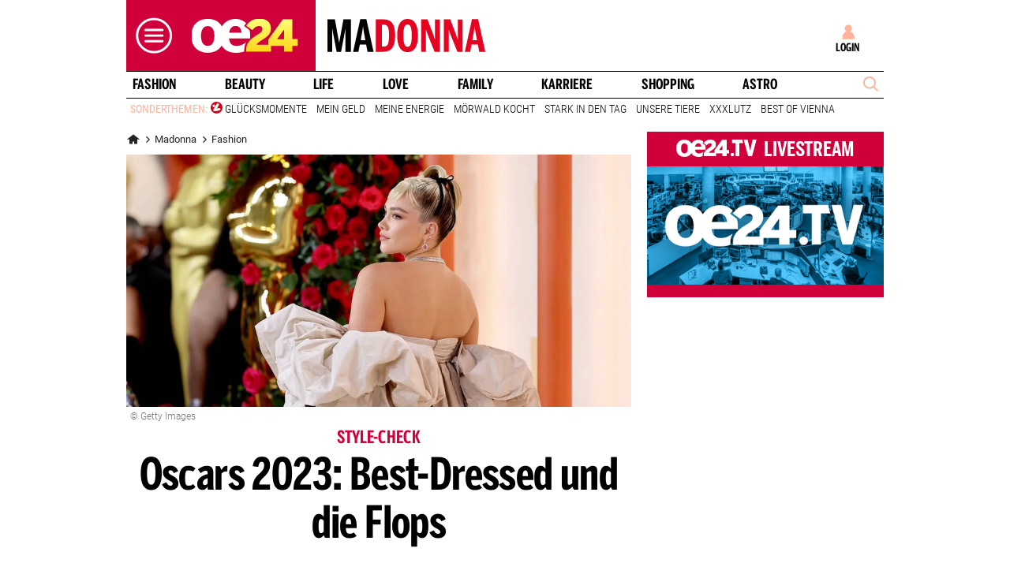

--- FILE ---
content_type: text/html;charset=utf-8
request_url: https://www.oe24.at/madonna/fashion/oscars-2023-best-dressed-und-die-flops/548547226
body_size: 39146
content:
<!DOCTYPE html>
<html lang="de">
<head>

<link rel="preconnect" href="//at.iocnt.net" crossorigin>
<link rel="prefetch" as="script" href="//script-at.iocnt.net/iam.js">

<link rel="preconnect" href="//imgcdn1.oe24.at">

<link rel="preload" as="script" href="https://web.oe24cdn.biz/jquery/jquery-3.6.0.min.js" data-loader-mode="async" data-loader-event="domLoaded" data-alias="jq">

<link rel="preload" as="script" href="https://web.oe24cdn.biz/lightslider/js/lightslider.min.js" data-loader-mode="async" data-loader-event="scriptLoaded.jq" data-alias="lightslider">
<link rel="preload" as="style" href="https://web.oe24cdn.biz/lightslider/css/lightslider.min.css" data-loader-mode="block" data-loader-event="domInteractive" data-alias="lightslider">




<link rel="preload" as="script" href="https://www.npttech.com/advertising.js" data-loader-mode="async" data-alias="piano-adBlockDetect" data-loader-event="cmp-grant-5eec8924b8e05c699567f398">
<link rel="preload" as="script" href="https://cdn.tinypass.com/api/tinypass.min.js" data-loader-mode="async" data-alias="piano-tinypass">

<link rel="preload" as="script" href="https://securepubads.g.doubleclick.net/tag/js/gpt.js" data-loader-mode="async" data-loader-event="cmp-grant-5f1aada6b8e05c306c0597d7" data-alias="gAdMan">

<meta http-equiv="Content-Type" content="text/html; charset=utf-8" />
<meta name="viewport" content="width=device-width, initial-scale=1, shrink-to-fit=no">
<meta name="robots" content="max-image-preview:large, max-video-preview:-1">


<link rel="canonical" href="https://www.oe24.at/madonna/fashion/oscars-2023-best-dressed-und-die-flops/548547226" >


    <link rel="amphtml" href="https://www.oe24.at/madonna/fashion/oscars-2023-best-dressed-und-die-flops/548547226/amp">






    <meta name="description" content="Oscars 2023: Best-Dressed und Flop-Styles " >
    <meta name="news_keywords" content="Oscars,Best-Dressed,Flops" >
    
        <meta property="twitter:card" content="summary_large_image">
    <meta property="twitter:site" content="@oe24News">
    <meta property="twitter:creator" content="@oe24News">
    <meta property="twitter:title" content="Oscars 2023: Best-Dressed und die Flops">
    <meta property="twitter:description" content="Oscars 2023: Best-Dressed und Flop-Styles ">

    <meta property="og:title" content="Oscars 2023: Best-Dressed und die Flops" >
    <meta property="og:type" content="article" >
    <meta property="og:url" content="https://www.oe24.at/madonna/fashion/oscars-2023-best-dressed-und-die-flops/548547226">
    <meta property="og:description" content="Oscars 2023: Best-Dressed und Flop-Styles ">

                    <meta property="og:image" content="https://imgcdn1.oe24.at/GettyImages-1473095733.jpg/1600x900Crop/0/548.547.960/548.547.647">
        <meta property="twitter:image" content="https://imgcdn1.oe24.at/GettyImages-1473095733.jpg/1600x900Crop/0/548.547.960/548.547.647">
    
    <meta property="article:published_time" content="2023-03-13" >
    <meta property="article:section" content="fashion">

    
                <meta property="fb:app_id" content="203583476343648" >
    


<link rel="apple-touch-icon" href="/images/mobile/icon/76x76.jpg">
<link rel="apple-touch-icon" sizes="76x76" href="/images/mobile/icon/76x76.jpg">
<link rel="apple-touch-icon" sizes="120x120" href="/images/mobile/icon/120x120.jpg">
<link rel="apple-touch-icon" sizes="152x152" href="/images/mobile/icon/152x152.jpg">

<link rel="shortcut icon" href="/images/layout/favicons/M24.ico" />
<title>Oscars 2023: Best-Dressed und die Flops - madonna24.at</title>

<link rel="stylesheet" href="//www.oe24.at/assets/bane/dist_prod/bootstrap-c9a66b80e3.css">

<link rel="stylesheet" href="//www.oe24.at/assets/bane/dist_prod/stylesArticle-559573d7f4.css">

<script type="text/javascript" src="https://script-at.iocnt.net/iam.js" data-ot-ignore></script>
<!-- begin preload of INFOnline Measurement Manager (web) -->
<link rel='preload' href='https://data-d543661da8.oe24.at/iomm/latest/manager/base/es6/bundle.js' as='script' id='IOMmBundle' crossorigin>
<link rel='preload' href='https://data-d543661da8.oe24.at/iomm/latest/bootstrap/loader.js' as='script' crossorigin>
<!-- end preload of INFOnline Measurement Manager (web) -->
<!-- begin loading of IOMm bootstrap code -->
<script type='text/javascript' src="https://data-d543661da8.oe24.at/iomm/latest/bootstrap/loader.js" crossorigin data-cmp-ab="2" data-ot-ignore></script>
<!-- end loading of IOMm bootstrap code -->
<script>"use strict";function _typeof(t){return(_typeof="function"==typeof Symbol&&"symbol"==typeof Symbol.iterator?function(t){return typeof t}:function(t){return t&&"function"==typeof Symbol&&t.constructor===Symbol&&t!==Symbol.prototype?"symbol":typeof t})(t)}!function(){var t=function(){var t,e,o=[],n=window,r=n;for(;r;){try{if(r.frames.__tcfapiLocator){t=r;break}}catch(t){}if(r===n.top)break;r=r.parent}t||(!function t(){var e=n.document,o=!!n.frames.__tcfapiLocator;if(!o)if(e.body){var r=e.createElement("iframe");r.style.cssText="display:none",r.name="__tcfapiLocator",e.body.appendChild(r)}else setTimeout(t,5);return!o}(),n.__tcfapi=function(){for(var t=arguments.length,n=new Array(t),r=0;r<t;r++)n[r]=arguments[r];if(!n.length)return o;"setGdprApplies"===n[0]?n.length>3&&2===parseInt(n[1],10)&&"boolean"==typeof n[3]&&(e=n[3],"function"==typeof n[2]&&n[2]("set",!0)):"ping"===n[0]?"function"==typeof n[2]&&n[2]({gdprApplies:e,cmpLoaded:!1,cmpStatus:"stub"}):o.push(n)},n.addEventListener("message",(function(t){var e="string"==typeof t.data,o={};if(e)try{o=JSON.parse(t.data)}catch(t){}else o=t.data;var n="object"===_typeof(o)&&null!==o?o.__tcfapiCall:null;n&&window.__tcfapi(n.command,n.version,(function(o,r){var a={__tcfapiReturn:{returnValue:o,success:r,callId:n.callId}};t&&t.source&&t.source.postMessage&&t.source.postMessage(e?JSON.stringify(a):a,"*")}),n.parameter)}),!1))};"undefined"!=typeof module?module.exports=t:t()}();</script>

<script>
// App Detection
var appDet = new Array(
        /\(Linux; Android [\.0-9]+; .+?(wv)?\) AppleWebKit\/[\.0-9]+ \(KHTML, like Gecko\) Version\/.+?Chrome\/.+? Mobile Safari\/[\.0-9]+/i,
        /Mozilla\/5.0 \(Linux; U; Android [\.0-9]+; en-gb; Build\/KLP\) AppleWebKit\/[\.0-9]+ \(KHTML, like Gecko\) Version\/4.0 Safari\/[\.0-9]+/i,
        /Mozilla\/5.0 \(Linux; Android [\.0-9]+; Nexus 5 Build\/_BuildID_\) AppleWebKit\/[\.0-9]+ \(KHTML, like Gecko\) Version\/4.0 Chrome\/.+? Mobile Safari\/[\.0-9]+/i,
        /Mozilla\/5.0 \(Linux; Android [\.0-9]+; Nexus 5 Build\/LMY48B; wv\) AppleWebKit\/[\.0-9]+ \(KHTML, like Gecko\) Version\/4.0 Chrome\/.+? Mobile Safari\/[\.0-9]+/i,
        /oe24\.at\/[\.0-9]+ \(com.iphone-wizard.OE24; build:[\.0-9]+; iOS [\.0-9]+\) Alamofire\/[\.0-9]+/i
    );

var oe24_app = false;
      
for (var reg in appDet) {
    if (navigator.userAgent.match(appDet[reg])) {
        oe24_app = true;
        break;
    }
}

if(!oe24_app){
    var uA = window.navigator.userAgent;
    if(uA.includes("GlossyShell")){
        oe24_app = true;
    }
}

(function() {
    window._sp_queue = [];
    window._sp_ = {
        config: {
            accountId: 1997,
            baseEndpoint: 'https://consent.oe24.at',
                        isSPA: true,
                                    propertyId: 37209,
                                                gdpr: { includeTcfApi: true },
            targetingParams: { 
                subscription: false,
                isApp: oe24_app,
            },
            events: {
                onMessageReceiveData: function() {},
                onError: function() {},
                onPrivacyManagerAction: function(message_type, pmData) {},
                onPMCancel: function() {},
                onSPReady: function() {},
                onSPPMObjectReady: function() {},
                onMessageChoiceSelect: function() {},
                onMessageReady: function() {
                    _sp_.config.messageShown = true;
                },
                onConsentReady: function(message_type, consentUUID, euconsent, info) {
                     
                    if (_sp_.config.messageShown && !info.consentedToAll && !_sp_.config.targetingParams.subscription) {
                        submitRequiredConsents(function() {
                            window.location.href = '/service/purabo?r=/madonna/fashion/oscars-2023-best-dressed-und-die-flops/548547226';
                        });
                    }
                                    }
            }
        }
    }
    
            window.addEventListener('pageshow', checkPurAbo);
        window.tp = window.tp || [];

        function checkPurAbo() {
            window.tp.consent.setAllPurposes('opt-out');
            OE24.events.on('access.update', function(accessInfos) {
                if (Object.values(accessInfos).some(i => i.granted && i.resource && i.resource.rid === 'RVLG480')) {
                    window._sp_.config.targetingParams.subscription = true;
                    __tcfapi('postRejectAll', 2, () => {
                        submitRequiredConsents();
                    });
                }
                window._sp_.executeMessaging();
            });
        }

        function submitRequiredConsents(callback) {
            
            __tcfapi('addEventListener', 2, function(tcdata, success) {
                __tcfapi('getCustomVendorConsents', 2, (tcdata, success) => { 
                    if (tcdata.consentedAll) {
                        tp.consent.setAllPurposes('opt-in');
                        if (callback) {
                            callback();
                        }
                        return;
                    }

                    const grants = (tcdata && tcdata.grants) ? tcdata.grants : [];
                    const required = {"5fc74dd9a2286383c912ae01":{"purposeIds":[],"legitimateInterestPurposeIds":[]},"66f199038124b907a7b67f7f":{"purposeIds":[],"legitimateInterestPurposeIds":[]}};
                    for (i in grants) {
                        const purposeGrantIds = Object.entries(grants[i].purposeGrants)
                            .filter(([k,v]) => v === true)
                            .map(([k,v]) => v);

                        if (required[i] && required[i].purposeIds === purposeGrantIds) {
                            delete required[i];
                        }
                    }

                    for (let vendor in required) {
                        __tcfapi('postCustomConsent', 2, () => {}, [vendor], required[vendor].purposeIds, required[vendor].legitimateInterestPurposeIds );
                    }
                    if (callback) {
                        callback();
                    }
                });
            });
            OE24.events.on('auth.update', function(userInfo) {
                if (!userInfo.hasSession) {
                    __tcfapi('postRejectAll', 2, () => {
                        window._sp_.resetUserState();
                    });
                    
                }
            });
        }
        var u_tcdata;
    __tcfapi('addEventListener', 2, function(tcdata, success) {
        if(success) {
            if (window.OE24 && OE24.events) {
                triggerTcfEvents(tcdata);
            } else {
                document.addEventListener('oe24.bootLoaderStart', function() {
                    triggerTcfEvents(tcdata);
                });
            }
        }
    });

    function triggerTcfEvents(tcdata) {
        if (tcdata.eventStatus === 'useractioncomplete' || tcdata.eventStatus === 'tcloaded') {
            OE24.events.raise('cmp-changed', tcdata.purpose);
            
            __tcfapi('getCustomVendorConsents', 2, (tcdata, success) => { 
                handleSourcepointAllowance(tcdata, success);
            });

        } else if (tcdata.eventStatus === 'cmpuishown') {
            // call code when cmp message is shown
        }
    }    
})();

function handleSourcepointAllowance(tcdata, success){
    if(!success){
        return;
    }

    var scriptsToBlock = document.querySelectorAll('[sp-src]');
    var lazyLoadToBlock = document.querySelectorAll('[data-sp-src]');
    var iNoG = 0;
    scriptsToBlock.forEach(element => {
        if(element.hasAttribute("vendor-id")){
            if(typeof tcdata.grants[element.getAttribute("vendor-id")] !== 'undefined'){
                if (tcdata.grants[element.getAttribute("vendor-id")].vendorGrant) {
                    element.setAttribute("src", element.getAttribute("sp-src"));
                    element.removeAttribute("sp-src");
                }
            }
        }
    });

    lazyLoadToBlock.forEach(element => {
        if(element.hasAttribute("vendor-id")){
            if(typeof tcdata.grants[element.getAttribute("vendor-id")] !== 'undefined'){
                if (tcdata.grants[element.getAttribute("vendor-id")].vendorGrant) {
                    element.setAttribute("data-src", element.getAttribute("data-sp-src"));
                    element.removeAttribute("data-sp-src");
                }
            }
        }
    });

    // raise
    u_tcdata = tcdata;
    for (i in tcdata.grants) {
        if (tcdata.grants[i].vendorGrant) {
            OE24.events.raise('cmp-grant-'+i, tcdata.grants[i].vendorGrant);
        } else {
            OE24.events.raise('cmp-nogrant-'+i, tcdata.grants[i].vendorGrant);
            iNoG++;
        }
    }

    // remove event listener when consent string has loaded
    if(iNoG==0){
        __tcfapi('removeEventListener', 2, (success) => {
        }, tcdata.listenerId);
    }
}

</script>
<script src='https://consent.oe24.at/unified/wrapperMessagingWithoutDetection.js' async></script>

<script type='text/javascript'>
    var _sf_startpt=(new Date()).getTime();
</script>


<script type="text/javascript" async defer sp-src="https://cdn.storifyme.xyz/static/web-components/storifyme-elements.min.js" vendor-id="6626165f42c35206b38b30b2"></script>
<link rel="stylesheet" href="https://web.oe24cdn.biz/bitmovin/8_226_0/bitmovinplayer-ui.css"/>
<style>
.bmpui-ui-watermark {
    display: none;
}
.oe24tvTopVideoLayer .bitmovinplayer-container,
.wetterFlapVideo .bitmovinplayer-container {
    min-height: auto;
    min-width: auto;
}
</style>
<script>
    window.ID5EspConfig = {
        partnerId: 1540
    };
</script><script src="//www.oe24.at/assets/bane/dist_prod/scriptsHead-41b485b9cd.js" data-ot-ignore></script>

  <script>
    window.dataLayer = window.dataLayer || [];
    window.dataLayer.push({
        'homechannel': 'https://www.oe24.at/madonna/fashion',
        'weiterechannels': '',
        'advertorial': 'regular',
        'autor': 'OE24',
        'event': 'cdsReady'
    });
</script>
  
<script data-cookieconsent="ignore">
  OE24.events.on("cmp-changed", function() {
    (function(w,d,s,l,i){w[l]=w[l]||[];w[l].push({'gtm.start':
    new Date().getTime(),event:'gtm.js'});var f=d.getElementsByTagName(s)[0],
    j=d.createElement(s),dl=l!='dataLayer'?'&l='+l:'';j.async=true;j.src=
    'https://www.googletagmanager.com/gtm.js?id='+i+dl;f.parentNode.insertBefore(j,f);
    })(window,document,'script','dataLayer','GTM-PZFZNBK');

  });
</script>
<link rel="stylesheet" href="//www.oe24.at/assets/bane/dist_prod/stylesOvrMadonna-a200ba6d4f.css">
<script type="text/javascript">
  OE24.events.on("navComplete", function() {
      });
</script>
<script type="text/javascript">
(function() {
    OE24.events.on('auth.update', function(authInfo) {
        OE24.plus.init('R01I10M', 'cnw-api.oe24.at', authInfo, 548547226, "oe24.at:showcase", "https://www.oe24.at/oe24plus/swgSignInWidget");
    });

    OE24.events.onAll(['scriptLoaded.jq', 'access.update'], function(accessInfos) {
        const infos = {};
        var hasAccess = false;
        $.each(Array.isArray(accessInfos) ? accessInfos : [], function() {
            infos[this.resource.rid] = {
                id: this.access_id,
                granted: this.granted,
                started: this.start_date,
                expires: this.expire_date,
                resource: this.resource,
                term: this.term
            };
            if (this.granted) {
                hasAccess = true;
            }
        });
        OE24.plus.setAccessInfos(tp.util.getTacCookie() || '', infos);

                var _cbq = window._cbq = (window._cbq || []);
        if (hasAccess) {
            _cbq.push(['_acct', 'paid']);
        } else if (OE24.plus.getAuthInfo().hasSession) {
            _cbq.push(['_acct', 'lgdin']);
        } else {
            _cbq.push(['_acct', 'anon']);
        }
    });
    
})();
</script>

</head>
<body class="oe24Bane layout_madonna fullpageAds doubleSidebar" lang="de">

    <!-- ÖWA/SZ 3.0 -->
<div class="oe24OewaWrapper">

            <script>
            var oewaPath = 'RedCont/Lifestyle/Mode/madonna/fashion/';
        </script>
    
    <!-- SZM VERSION="3.0" -->
    <script type="text/javascript">
        if ((typeof OE24.util.isApp !== 'function') || (!OE24.util.isApp())) {

            // console.log(iom);
            if (window.iom) {
                var oewa_data = {
                    "cn":"at",
                    "st":"at_w_atoe24",
                    "cp":"RedCont/Lifestyle/Mode/madonna/fashion/",
                    "sv":"in",
                    "ps":"lin",
                    "sc":"yes"
                };
                iom.c(oewa_data,1);
            }
        }
    </script>

</div>
<!-- ÖWA/SZM END -->
<!-- ÖWA/SZ 2023 -->
<div class="oe24OewaWrapper">

            <script>
            var oewaPath = 'RedCont/Lifestyle/Mode/madonna/fashion/';
        </script>
    
    <script type='text/javascript'>
        
        var oewaCall2023 = function() {
            try {
                IOMm('configure', { st: 'at_w_atoe24', dn: 'data-d543661da8.oe24.at', cn: 'at', mh:5}); // Configure IOMm
                IOMm('pageview', { cp: 'RedCont/Lifestyle/Mode/madonna/fashion/' }); // Count pageview
                
            } catch (e) {
                console && console.info && console.info(e);
            }
        }

        var oewaLinks = document.querySelectorAll('.js-oewaLink');

        for (var i = oewaLinks.length - 1; i >= 0; i--) {
            oewaLinks[i].addEventListener('click', function(event) {
                oewaCall2023();
                if (typeof oewaCall === "function") { 
                    oewaCall(event);
                }
            });
            oewaLinks[i].addEventListener('touchstart', function(event) {
                oewaCall2023();
                if (typeof oewaCall === "function") { 
                    oewaCall(event);
                }
            }, { passive: true});
        }

        if ((typeof OE24.util.isApp !== 'function') || (!OE24.util.isApp())) {
            oewaCall2023();
        }
    </script>

</div>
<!-- ÖWA/SZM END -->

<noscript><iframe src="https://www.googletagmanager.com/ns.html?id=GTM-PZFZNBK"
height="0" width="0" style="display:none;visibility:hidden"></iframe></noscript>
<!--Relevant static tag (general relevant setup)-->
<script async src="https://oe24-cdn.relevant-digital.com/static/tags/68df8ed9fea4099119769ea8.js"></script>
 
<!--Relevant loadAds + LoadPrebid Config -->
<script>
    
    OE24.events.onAll(['cmp-grant-5f1aada6b8e05c306c0597d7','domInteractive'], function() {
        
        isApp = function(slotName) {
            var appDet = new Array(
                /\(Linux; Android [\.0-9]+; .+?(wv)?\) AppleWebKit\/[\.0-9]+ \(KHTML, like Gecko\) Version\/.+?Chrome\/.+? Mobile Safari\/[\.0-9]+/i,
                /Mozilla\/5.0 \(Linux; U; Android [\.0-9]+; en-gb; Build\/KLP\) AppleWebKit\/[\.0-9]+ \(KHTML, like Gecko\) Version\/4.0 Safari\/[\.0-9]+/i,
                /Mozilla\/5.0 \(Linux; Android [\.0-9]+; Nexus 5 Build\/_BuildID_\) AppleWebKit\/[\.0-9]+ \(KHTML, like Gecko\) Version\/4.0 Chrome\/.+? Mobile Safari\/[\.0-9]+/i,
                /Mozilla\/5.0 \(Linux; Android [\.0-9]+; Nexus 5 Build\/LMY48B; wv\) AppleWebKit\/[\.0-9]+ \(KHTML, like Gecko\) Version\/4.0 Chrome\/.+? Mobile Safari\/[\.0-9]+/i,
                /oe24\.at\/[\.0-9]+ \(com.iphone-wizard.OE24; build:[\.0-9]+; iOS [\.0-9]+\) Alamofire\/[\.0-9]+/i,
                /Mozilla\/.+? \((iPhone|iPod|iPad);.+?\) AppleWebKit\/.+? \(KHTML, like Gecko\) Mobile/
            );

            for (var reg in appDet) {
                if (navigator.userAgent.match(appDet[reg])) {
                    return true;
                }
            }

            return false;
        };

        var interstitialSlot;

        window.googletag = window.googletag || {},
        window.googletag.cmd = window.googletag.cmd || [],
        window.googletag.cmd.push(function() {
            // Configure page-level targeting.
                            googletag.pubads().setTargeting('adPageName','fashion');
                            googletag.pubads().setTargeting('adPageStory','548547226');
                            googletag.pubads().setTargeting('adPageAdreload','1');
                            googletag.pubads().setTargeting('adPageTicker','0');
                            googletag.pubads().setTargeting('adPageType','0');
                            googletag.pubads().setTargeting('plussubscription','0');
                            googletag.pubads().setTargeting('adPageCategory','article');
            
            googletag.pubads().setTargeting('userLang', navigator.language || navigator.userLanguage);
            googletag.pubads().setTargeting('browserSize', window.innerWidth.toString());
            googletag.pubads().setTargeting('adPageWidth', (window.innerWidth<1020) ? 'mobile' : 'desktop');
            googletag.pubads().setTargeting('uStatus', '2');
            
            var isMobile = (/(android|bb\d+|meego).+mobile|avantgo|bada\/|blackberry|blazer|compal|elaine|fennec|hiptop|iemobile|ip(hone|od)|ipad|iris|kindle|Android|Silk|lge |maemo|midp|mmp|netfront|opera m(ob|in)i|palm( os)?|phone|p(ixi|re)\/|plucker|pocket|psp|series(4|6)0|symbian|treo|up\.(browser|link)|vodafone|wap|windows (ce|phone)|xda|xiino/i.test(navigator.userAgent) ||
  /1207|6310|6590|3gso|4thp|50[1-6]i|770s|802s|a wa|abac|ac(er|oo|s\-)|ai(ko|rn)|al(av|ca|co)|amoi|an(ex|ny|yw)|aptu|ar(ch|go)|as(te|us)|attw|au(di|\-m|r |s )|avan|be(ck|ll|nq)|bi(lb|rd)|bl(ac|az)|br(e|v)w|bumb|bw\-(n|u)|c55\/|capi|ccwa|cdm\-|cell|chtm|cldc|cmd\-|co(mp|nd)|craw|da(it|ll|ng)|dbte|dc\-s|devi|dica|dmob|do(c|p)o|ds(12|\-d)|el(49|ai)|em(l2|ul)|er(ic|k0)|esl8|ez([4-7]0|os|wa|ze)|fetc|fly(\-|_)|g1 u|g560|gene|gf\-5|g\-mo|go(\.w|od)|gr(ad|un)|haie|hcit|hd\-(m|p|t)|hei\-|hi(pt|ta)|hp( i|ip)|hs\-c|ht(c(\-| |_|a|g|p|s|t)|tp)|hu(aw|tc)|i\-(20|go|ma)|i230|iac( |\-|\/)|ibro|idea|ig01|ikom|im1k|inno|ipaq|iris|ja(t|v)a|jbro|jemu|jigs|kddi|keji|kgt( |\/)|klon|kpt |kwc\-|kyo(c|k)|le(no|xi)|lg( g|\/(k|l|u)|50|54|\-[a-w])|libw|lynx|m1\-w|m3ga|m50\/|ma(te|ui|xo)|mc(01|21|ca)|m\-cr|me(rc|ri)|mi(o8|oa|ts)|mmef|mo(01|02|bi|de|do|t(\-| |o|v)|zz)|mt(50|p1|v )|mwbp|mywa|n10[0-2]|n20[2-3]|n30(0|2)|n50(0|2|5)|n7(0(0|1)|10)|ne((c|m)\-|on|tf|wf|wg|wt)|nok(6|i)|nzph|o2im|op(ti|wv)|oran|owg1|p800|pan(a|d|t)|pdxg|pg(13|\-([1-8]|c))|phil|pire|pl(ay|uc)|pn\-2|po(ck|rt|se)|prox|psio|pt\-g|qa\-a|qc(07|12|21|32|60|\-[2-7]|i\-)|qtek|r380|r600|raks|rim9|ro(ve|zo)|s55\/|sa(ge|ma|mm|ms|ny|va)|sc(01|h\-|oo|p\-)|sdk\/|se(c(\-|0|1)|47|mc|nd|ri)|sgh\-|shar|sie(\-|m)|sk\-0|sl(45|id)|sm(al|ar|b3|it|t5)|so(ft|ny)|sp(01|h\-|v\-|v )|sy(01|mb)|t2(18|50)|t6(00|10|18)|ta(gt|lk)|tcl\-|tdg\-|tel(i|m)|tim\-|t\-mo|to(pl|sh)|ts(70|m\-|m3|m5)|tx\-9|up(\.b|g1|si)|utst|v400|v750|veri|vi(rg|te)|vk(40|5[0-3]|\-v)|vm40|voda|vulc|vx(52|53|60|61|70|80|81|83|85|98)|w3c(\-| )|webc|whit|wi(g |nc|nw)|wmlb|wonu|x700|yas\-|your|zeto|zte\-/i.test(navigator.userAgent.substring(0, 4)));

            var plattform = (isMobile) ? 'mweb' : false;
            plattform = (isApp()) ? 'app' : plattform;
            if (plattform) {
                googletag.pubads().setTargeting('plattform', plattform);
            }

            const queryString = window.location.search;
            if (queryString) {
                const urlParams = new URLSearchParams(queryString);
                const adPagePreview = urlParams.get('adPagePreview');
                if (adPagePreview) {
                    googletag.pubads().setTargeting('adPagePreview', adPagePreview);
                }
            }

            // publisher-id
            OE24.events.on('cmp-grant-5f1aada6b8e05c306c0597d7', function() {
                var c = OE24.util.getCookie('oe24ppid');
                if (typeof c === 'undefined' || c === '' || c === null) {
                    var str = navigator.userAgent + Date.now();
                    c = btoa(str);

                    OE24.util.setCookie('oe24ppid',c,(12*30*24*60*3600));
                }

                googletag.pubads().setPublisherProvidedId(c);
                // This prevents GPT from automatically fetching ads when display is called.
                googletag.pubads().disableInitialLoad();
                googletag.enableServices();
            });

            googletag.pubads().addEventListener('slotRenderEnded', function (e) {
                OE24.events.raise('adSlot-rendered.'+e.slot.getSlotElementId());
            });

                    }); 
    });
    OE24.events.onAll(['cmp-nogrant-5f1aada6b8e05c306c0597d7','scriptLoaded.jq','domInteractive'], function() {
        $('.adSlotAdition').hide();
    }); 

    // dmp-piano
    var cX = cX || {}; cX.callQueue = cX.callQueue || [];

    cX.callQueue.push(['invoke', function() {
        cX.getUserSegmentIds({persistedQueryId:'68db9c101e17615dec18776ec3e4e2ecb4719c3c', callback:googleAdSetup});

        cX.getSegments('b9efb373bb5f36596d6f2e613bd8c9ffe34a3db5', function (segments) {
            if(typeof segments === "undefined") {
                return;
            }

            var onlyContextualIds = [];
            cX.Array.forEach(segments, function (cxTypedSegment, index) {
                if (cxTypedSegment.type === "contextual") {
                    onlyContextualIds.push(cxTypedSegment.id);
                }
            });

            googletag.pubads().setTargeting("CxContext", onlyContextualIds);
            // This prevents GPT from automatically fetching ads when display is called.
            googletag.pubads().disableInitialLoad();          
            googletag.enableServices();                
        });
    }]);

    function googleAdSetup(cXsegmentIds) {
        googletag.cmd.push(function() {
            googletag.pubads().setTargeting("CxSegments",cXsegmentIds);
            // This prevents GPT from automatically fetching ads when display is called.
            googletag.pubads().disableInitialLoad();
            googletag.enableServices();                
        });
    }

    var adSlotsMinSizes = new Array();
                    adSlotsMinSizes['top'] = 0;
                    adSlotsMinSizes['vertical-right'] = 1020;
                    adSlotsMinSizes['vertical-left'] = 1020;
                    adSlotsMinSizes['sticky'] = 0;
                    adSlotsMinSizes['button'] = 0;
                    adSlotsMinSizes['vertical'] = 0;
                    adSlotsMinSizes['interstitial'] = 0;
                    adSlotsMinSizes['sponsored'] = 0;
                    adSlotsMinSizes['newstory'] = 0;
                    adSlotsMinSizes['horizontal'] = 0;
                    adSlotsMinSizes['teaser'] = 0;
                    adSlotsMinSizes['Video-Test1'] = 0;
                    adSlotsMinSizes['Video-Test2'] = 0;
                    adSlotsMinSizes['Video-Test3'] = 0;
        
    // Async load of cx.js
    OE24.events.on('cmp-grant-5f1aada6b8e05c306c0597d7', function() {
        (function(d,s,e,t){e=d.createElement(s);e.type='text/java'+s;e.async='async';
        e.src='http'+('https:'===location.protocol?'s://s':'://')+'cdn.cxense.com/cx.js';
        t=d.getElementsByTagName(s)[0];t.parentNode.insertBefore(e,t);})(document,'script');
    });

    OE24.events.on('domLoaded', function() {
        function loadAds() {

            // get ad-positions
            var adslots = document.querySelectorAll('.adSlotAdition'), i;
            var allowedIds = null;
            if(adslots.length>=1){
                
                var bsWidth = document.body.clientWidth;
                allowedIds = new Array();
                for (var $el of adslots) {
                    var slot = $el.id.replace('adSlot_','');
                                            var slot2 = slot.replace(/\d+/g, '');
                        
                        if(typeof adSlotsMinSizes[slot2] !== 'undefined'){
                            if(bsWidth >= adSlotsMinSizes[slot2]){
                                allowedIds.push($el.id);
                            }                        
                        }
                                    }
            }            
            
            window.relevantDigital = window.relevantDigital || {};
            relevantDigital.cmd = relevantDigital.cmd || [];
            relevantDigital.cmd.push(function() {
                relevantDigital.loadPrebid({
                    configId: '68e38e2ca8c24e69bebd7597',
                    manageAdserver: true,
                    collapseEmptyDivs: true,
                    collapseBeforeAdFetch: false,
                    allowedDivIds: allowedIds, // set to an array to only load certain <div>s, example - ["divId1", "divId2"]                    
                    noSlotReload: false, // set true to only load ad slots that have never been loaded 
                                            allowCodeReuse: true,
                        noGpt: true,
                        onSlotAndUnit: ({ slot, unit }) => {
                            var slotElementId = slot.getSlotElementId();
                            var div = document.getElementById(slotElementId);
                            var adPagePosition = div.getAttribute('data-adpageposition');
                            var adTypePosition = div.getAttribute('data-adtypeposition');
                            slot.setTargeting("adpagePosition", adPagePosition);
                            slot.setTargeting("adtypePosition", adTypePosition);                            
                        },
                        createAdUnitCode: ({slot}) => {
                            var divId = slot.getSlotElementId();
                            return divId; 
                        }
                                    });
            });
        };
        cX.callQueue.push(['invoke', function() {
            loadAds();
        }]);
    });    

    // reload
    var blockSlots;
    window.addEventListener("message", (e) => {
    
        if (!e.data || typeof e.data !== "string" || !e.data.startsWith("oe24.google.adManager:")) return;
        const invokeTokens = e.data.matchAll(/(?:[\: ]+?)(.+?)\((.*?)\)/g);
        var match;
        while (match = invokeTokens.next()) {
            const invoke = match.value;
            if (!invoke) break;
            switch (invoke[1].trim()) {
                // case 'registerReload':
                // registerReload.apply(e.source, (invoke[2].trim() || '').split(','));
                // break;

                case 'stopReload:':
                    var slots = (invoke[2].toLowerCase().trim() || '');
                    if(slots == 'all'){
                        blockSlots = new Array();
                    } 
                    else {
                        slots = slots.split(',');
                        if(typeof blockSlots == 'object'){
                            for(let i=0; i<slots.length; i++){
                                blockSlots.push(slots[i]);
                            }
                        }
                        else {
                            blockSlots = slots;
                        }
                    }
                    
                    function allowed2reload(elem){
                        var valid = true;
                        var path = elem.getAdUnitPath();

                        blockSlots.forEach(blockSlot => {
                            if(path.includes(blockSlot)){
                                valid = false;
                            }
                        });

                        return valid;
                    }
                    window.relevantDigital = window.relevantDigital || {};
                    relevantDigital.cmd = relevantDigital.cmd || [];
                    relevantDigital.cmd.push(() => {
                        relevantDigital.addAuctionCallbacks({
                            onBeforeAuctionSetup: ({ auction }) => {
                                savedSlots = googletag.pubads()?.getSlots() || [];
                                auction.googletagCalls = auction.googletagCalls || {};
                                auction.googletagCalls.refresh = () => {
                                    if(blockSlots.length != 0){
                                        const validSlots = savedSlots.filter(allowed2reload);
                                        
                                        window.googletag = window.googletag || {},
                                        window.googletag.cmd = window.googletag.cmd || [],
                                        googletag.pubads().refresh(validSlots);
                                    }                                
                                };
                            },

                            onSlotAndUnit: ({ unit, requestAuction }) => {
                                // if (requestAuction.isReloadAuction && unit.gamPath === blockedPath) {
                                if (requestAuction.isReloadAuction && (blockSlots.some(element => unit.gamPath.includes(element)))  ) {
                                    unit.pbAdUnit = { mediaTypes: {}, bids: [], code: unit.code };
                                    return false;
                                }
                            }
                        });
                    });

                    break;
                default:
                throw 'Unsupported Invoke! (' + invoke[1] + ')';
            }
        }
    });
    
    OE24.events.on('cmp-grant-5f1aada6b8e05c306c0597d7', function() {
        localStorage.setItem('ses_cc_oe_wm','efadfe3plk3§');
        sessionStorage.setItem('ses_cc_oe_wm','efadfe3plk3§');       
    });
    OE24.events.on('cmp-nogrant-5f1aada6b8e05c306c0597d7', function() {
        localStorage.setItem('ses_cc_oe_wm','');
        sessionStorage.setItem('ses_cc_oe_wm','');
    });

</script>

<div class="adSlotAdition adSlot_vertical-right  text-center ml-n1 mx-lg-0" id="adSlot_vertical-right01"  data-adtypeposition="vertical-right01" data-ad-unit-id="/1011024/oe24/madonna/vertical-right"></div>

<div class="adSlotAdition adSlot_vertical-left  text-center ml-n1 mx-lg-0" id="adSlot_vertical-left01"  data-adtypeposition="vertical-left01" data-ad-unit-id="/1011024/oe24/madonna/vertical-left"></div>

    
    <div class="navbar-collapse offcanvas-collapse">

        
            <div class="navbar-nav mr-auto">
                <div class="offcanvasVip">
                    <a class="oe24Vip" href="https://vip.oe24.at">
                        <img class="oe24VipLogo" src="/images/oe24vip/logos/oe24vip-logo.svg" alt="oe24VIP Logo">
                        <div class="text">Alles zu oe24VIP</div>
                    </a>
                </div>

                                
                                                                            <div class="offcanvasTop d-flex flex-wrap justify-content-between">
                                    <a class="nav-item nav-link" href="https://www.oe24.at">
                                        <svg xmlns="http://www.w3.org/2000/svg" viewBox="0 0 18.3 15.7">
                                            <path d="M18.1 6.2l-2-1.4v-.2-1.5-1.5c0-.3-.1-.4-.4-.4h-1.9c-.3 0-.3.1-.3.4V3L9.5.2c-.3-.2-.3-.3-.6 0L3.8 3.7C2.6 4.6 1.4 5.4.2 6.2c-.2.2-.3.3-.1.5.4.6.8 1.1 1.2 1.7.1.1.2.1.2.2.1-.1.2-.1.3-.2l.4-.3V15.2c0 .4.1.4.4.4H7c.4 0 .4-.1.4-.4V9.1h3.5v6.2c0 .3.1.4.4.4h4.4c.3 0 .4-.1.4-.4v-7-.1l.5.3c.3.2.4.2.6-.1l1.1-1.5c.1-.4.1-.5-.2-.7z" />
                                        </svg>
                                        <span>oe24.at</span>
                                    </a>
                                                                            <a href="https://www.epaper-oesterreich.at/widgetshelf.act?widgetId=1362&region=WIEN" class="navTopEpaperImage" target="_blank">
                                            <img class="lazyload" src="https://cdnfiles.oe24.at/tz-cover/Thumbnails/MADONNA_Thumbnails.jpg?2026012409" alt="E-Paper Madonna ">
                                        </a>
                                       
                                </div>
                                                    
                                                                            <a class="nav-item nav-link dropdownToggle" href="#" id="dropdown02">
                                    Madonna                                    <svg class="dropdownToggleDown" xmlns="http://www.w3.org/2000/svg" viewBox="0 0 15.9 9.4">
                                        <path d="M8.621 9.1l7-7.1c.3-.3.3-.9 0-1.2l-.5-.5c-.3-.3-.9-.3-1.2 0l-6 5.9-6-6c-.3-.3-.9-.3-1.2 0l-.5.5c-.3.4-.3 1 0 1.3l7.1 7.1c.4.3.9.3 1.3 0z" />
                                    </svg>
                                </a>
                                <div class="offCanvasSubNav" aria-labelledby="dropdown02">
                                                                                                                                                                                                    <a class="nav-item nav-link " href="https://www.oe24.at/madonna" target="_self">Startseite</a>        
                                                                                                                                                                <a class="nav-item nav-link " href="https://www.oe24.at/madonna/astro" target="_self">Astro</a>        
                                                                                                                                                                <a class="nav-item nav-link " href="https://www.oe24.at/madonna/beauty" target="_self">Beauty</a>        
                                                                                                                                                                <a class="nav-item nav-link " href="https://www.oe24.at/madonna/family" target="_self">Family</a>        
                                                                                                                                                                <a class="nav-item nav-link " href="https://www.oe24.at/madonna/fashion" target="_self">Fashion</a>        
                                                                                                                                                                <a class="nav-item nav-link " href="https://www.oe24.at/madonna/karriere" target="_self">Karriere</a>        
                                                                                                                                                                <a class="nav-item nav-link " href="https://www.oe24.at/madonna/life" target="_self">Life</a>        
                                                                                                                                                                <a class="nav-item nav-link " href="https://www.oe24.at/madonna/love" target="_self">Love</a>        
                                                                                                                                                                <a class="nav-item nav-link " href="https://www.oe24.at/madonna/shopping" target="_self">Shopping</a>        
                                                                                                            </div>
                                                            

                                                                            
                                                                        <a class="nav-item nav-link " href="https://www.oe24.at/newsticker" >Ticker</a>
                                                        
                                                                        <a class="nav-item nav-link " href="https://www.oe24.at/auto" target="_self">Auto</a>
                                                        
                                                                        <a class="nav-item nav-link " href="https://www.oe24.at/madonna/astro" >Astro</a>
                                                        
                                                                        <a class="nav-item nav-link " href="https://www.oe24.at/businesslive" target="_self">Business</a>
                                                        
                                                                        <a class="nav-item nav-link " href="https://www.oe24.at/buzz24" target="_self">Buzz24</a>
                                                        
                                                                        <a class="nav-item nav-link " href="https://www.oe24.at/oesterreich/chronik" target="_self">Chronik</a>
                                                        
                                                                        <a class="nav-item nav-link " href="https://www.oe24.at/cooking" target="_self">Cooking</a>
                                                        
                                                                        <a class="nav-item nav-link " href="https://www.oe24.at/welt/deutschland" >Deutschland</a>
                                                        
                                                                        <a class="nav-item nav-link " href="https://www.oe24.at/digital" target="_self">Digital</a>
                                                        
                                                                        <a class="nav-item nav-link " href="https://epaper-oesterreich.at/dashboard.act?logo=1&region=WIEN" >E-Paper</a>
                                                        
                                                                        <a class="nav-item nav-link " href="https://www.oe24.at/video/fellnerlive" target="_self">FELLNER! LIVE</a>
                                                        
                                                                        <a class="nav-item nav-link " href="https://www.oe24.at/gesundundfit" target="_self">Gesund&Fit</a>
                                                        
                                                                        <a class="nav-item nav-link " href="https://www.oe24.at/gewinnspiele" target="_self">Gewinnspiele</a>
                                                        
                                                                        <a class="nav-item nav-link " href="https://meinjob.at/" target="_blank">Jobs</a>
                                                        
                                                                        <a class="nav-item nav-link " href="https://www.oe24.at/liveandstyle" target="_self">LIVE&STYLE</a>
                                                        
                                                                        <a class="nav-item nav-link " href="https://www.oe24.at/madonna" target="_self">Madonna</a>
                                                        
                                                                        <a class="nav-item nav-link " href="https://www.oe24.at/news" target="_self">News</a>
                                                        
                                                                        <a class="nav-item nav-link " href="https://www.oe24.at/newsletter" target="_self">Newsletter</a>
                                                        
                                                                        <a class="nav-item nav-link " href="https://vip.oe24.at" target="_blank">oe24VIP</a>
                                                        
                                                                        <a class="nav-item nav-link " href="https://www.oe24.at/oesterreich" target="_self">Österreich</a>
                                                        
                                                                        <a class="nav-item nav-link " href="https://www.oe24.at/podcasts" >Podcasts</a>
                                                        
                                                                        <a class="nav-item nav-link " href="https://www.oe24.at/oesterreich/politik" target="_self">Politik</a>
                                                        
                                                                        <a class="nav-item nav-link " href="https://www.oe24radio.at/" target="_blank">Radio</a>
                                                        
                                                                        <a class="nav-item nav-link " href="https://www.oe24.at/reiselust24" target="_self">Reiselust</a>
                                                        
                                                                        <a class="nav-item nav-link " href="https://www.oe24.at/sport" target="_self">Sport</a>
                                                        
                                                                        <a class="nav-item nav-link " href="https://www.oe24.at/leute" target="_self">Stars</a>
                                                        
                                                                        <a class="nav-item nav-link " href="https://www.oe24.at/video" target="_self">Videos</a>
                                                        
                                                                        <a class="nav-item nav-link " href="https://www.oe24.at/welt" >Welt</a>
                                                        
                                                                        <a class="nav-item nav-link " href="https://www.wetter.at/" target="_self">Wetter</a>
                                                        
                                                                        <a class="nav-item nav-link " href="https://www.oe24.at/oesterreich/chronik/wien" >Wien</a>
                                                        
                                    
                                                            <a class="nav-item nav-link dropdownToggle open" href="#" id="dropdown01">
                            Sonderthemen                            <svg class="dropdownToggleDown" xmlns="http://www.w3.org/2000/svg" viewBox="0 0 15.9 9.4">
                                <path d="M8.621 9.1l7-7.1c.3-.3.3-.9 0-1.2l-.5-.5c-.3-.3-.9-.3-1.2 0l-6 5.9-6-6c-.3-.3-.9-.3-1.2 0l-.5.5c-.3.4-.3 1 0 1.3l7.1 7.1c.4.3.9.3 1.3 0z" />
                            </svg>
                        </a>
                        <div class="offCanvasSubNav open" aria-labelledby="dropdown01">
                                                            <a class="nav-item nav-link dropdownItem" href="https://www.oe24.at/gluecksseite" target="_self">Glücksmomente</a>
                                                            <a class="nav-item nav-link dropdownItem" href="https://www.oe24.at/mein-geld" target="_self">Mein Geld </a>
                                                            <a class="nav-item nav-link dropdownItem" href="https://www.oe24.at/meineenergieverbund" target="_self">Meine Energie</a>
                                                            <a class="nav-item nav-link dropdownItem" href="https://www.oe24.at/cooking/moerwaldkocht" target="_self">Mörwald kocht</a>
                                                            <a class="nav-item nav-link dropdownItem" href="https://www.oe24.at/starkindentag" target="_self">Stark in den Tag</a>
                                                            <a class="nav-item nav-link dropdownItem" href="https://www.oe24.at/tierschutz" target="_self">Unsere Tiere</a>
                                                            <a class="nav-item nav-link dropdownItem" href="https://www.oe24.at/xxxlutz" target="_self">XXXLutz</a>
                                                            <a class="nav-item nav-link dropdownItem" href="https://www.oe24.at/bestofvienna" target="_self">Best of Vienna</a>
                                                    </div>
                                                </div>

        
    </div>

    <div class="wrapper" id="wrap">
        <div class="container">
            <a name="pageBodyTop"></a>
                
                <script>
    OE24.events.on("domLoaded", function() {
        
        if(typeof window.gTagMan != 'undefined'){
            window.gTagMan.setTargeting('topAdvertisement', '0');
        }
        
    });
</script>
                
                
    <header class="header headerDesktop">
        

<div class="navTop d-flex">

            <div class="logo-branding">
            <div class="brand">
                <span class="dropdownItem dropdown-toggle" id="navbarDropdownMain" role="button" data-toggle="dropdown" aria-haspopup="true" aria-expanded="false" aria-label="Menü öffnen">
                    <svg xmlns="http://www.w3.org/2000/svg" xml:space="preserve" viewBox="0 0 754 768">
                        <circle cx="379" cy="386" r="323" fill="none" stroke="#fff" stroke-miterlimit="10" stroke-width="45"/>
                        <path fill="none" stroke="#fff" stroke-linecap="round" stroke-miterlimit="10" stroke-width="45" d="M216.9 277.2h324.2M216.9 386h324.2M216.9 494.8h324.2"/>
                    </svg>
                </span>
                <a class="navTopBrand" href="//www.oe24.at">
                    <img src="//www.oe24.at/misc/bane/images/logos/logo-oe24.svg" alt="oe24">
                </a>
            </div>

                            <div class="sub-brand">
                    <a href="//www.oe24.at/madonna">
                        <img src="/misc/bane/images/logos/logo_madonna-color.svg" alt="oe24">
                    </a>
                </div>
                    </div>
    
    <div class="navTopContainer d-flex">
    
                <div class="navTopContainerBottom d-flex">
                                    
<div class="headerMeinOe24">

    <div class="oe24LoginAbos js-dropdown">
        <div class="js-dropdown-toggle" style="cursor: pointer;">
            <div class="oe24PlusLogo userIcon"><i class="icofont-user-alt-6"></i></div>
            <div class="headerText">LOGIN</div>
        </div>

        <ul class="dropdown-menu">
            <li><a href="https://www.oe24.at/service/purabo" target="_self">Pur-Abo</a></li>
            <li><a href="//plus.oe24.at" target="_self">oe24VIP</a></li>
        </ul>
    
    </div>

    <div class="oe24Login">
        <a id="headerMeinOe24Link" class="headerMeinOe24Link" href="//plus.oe24.at">  
            <img class="loginImg" src="/images/meinOe24/loged-out.svg" alt="oe24 Login">
            <div class="userIcon" style="display: none;"><i class="icofont-user-alt-6"></i></div>
            <div class="headerText loginText">Login</div>
        </a>
    </div>
</div>

<script>
    document.addEventListener("DOMContentLoaded", function () {
        const dropdown = document.querySelector('.js-dropdown');
        const toggle = dropdown?.querySelector('.js-dropdown-toggle');

        if (dropdown && toggle) {
            toggle.addEventListener('click', function () {
                dropdown.classList.toggle('open');
            });

            document.addEventListener('click', function (e) {
                if (!dropdown.contains(e.target)) {
                    dropdown.classList.remove('open');
                }
            });
        }
    });
</script>
                          
        </div>
    </div>
</div>
        

    <nav class="navMain navbar navbar-expand-lg">

        <div class="dropdown-menu navbarDropdownMain" aria-labelledby="navbarDropdownMain">
                        
                                                <div class="navDropDownContainer">        
                                                    <a class="dropdown-item" href="https://www.oe24.at" target="_self" >
                                <span>oe24.at</span>
                            </a>
                                                    <a class="dropdown-item" href="https://www.oe24.at/madonna" target="_self" >
                                <span>Startseite</span>
                            </a>
                                                    <a class="dropdown-item" href="https://www.oe24.at/madonna/astro" target="_self" >
                                <span>Astro</span>
                            </a>
                                            </div>
                                                                <div class="navDropDownContainer">        
                                                    <a class="dropdown-item" href="https://www.oe24.at/madonna/beauty" target="_self" >
                                <span>Beauty</span>
                            </a>
                                                    <a class="dropdown-item" href="https://www.oe24.at/madonna/family" target="_self" >
                                <span>Family</span>
                            </a>
                                                    <a class="dropdown-item" href="https://www.oe24.at/madonna/fashion" target="_self" >
                                <span>Fashion</span>
                            </a>
                                            </div>
                                                                <div class="navDropDownContainer">        
                                                    <a class="dropdown-item" href="https://www.oe24.at/madonna/karriere" target="_self" >
                                <span>Karriere</span>
                            </a>
                                                    <a class="dropdown-item" href="https://www.oe24.at/madonna/life" target="_self" >
                                <span>Life</span>
                            </a>
                                            </div>
                                                                <div class="navDropDownContainer">        
                                                    <a class="dropdown-item" href="https://www.oe24.at/madonna/love" target="_self" >
                                <span>Love</span>
                            </a>
                                                    <a class="dropdown-item" href="https://www.oe24.at/madonna/shopping" target="_self" >
                                <span>Shopping</span>
                            </a>
                                            </div>
                                        


                    </div>

        
            <div class="collapse navbar-collapse noSliderNav" >
                <div class="navbar-nav">
                                            <a class="nav-item nav-link " href="https://www.oe24.at/madonna/fashion" target="_self">Fashion</a>
                                            <a class="nav-item nav-link " href="https://www.oe24.at/madonna/beauty" target="_self">Beauty</a>
                                            <a class="nav-item nav-link " href="https://www.oe24.at/madonna/life" target="_self">Life</a>
                                            <a class="nav-item nav-link " href="https://www.oe24.at/madonna/love" target="_self">Love</a>
                                            <a class="nav-item nav-link " href="https://www.oe24.at/madonna/family" target="_self">Family</a>
                                            <a class="nav-item nav-link " href="https://www.oe24.at/madonna/karriere" target="_self">Karriere</a>
                                            <a class="nav-item nav-link " href="https://www.oe24.at/madonna/shopping" target="_self">Shopping</a>
                                            <a class="nav-item nav-link " href="https://www.oe24.at/madonna/astro" target="_self">Astro</a>
                    
                </div>
            </div>

        
        <a class="navbarSearch nav-item nav-link XXml-auto" href="/search">
            <span class="icofont-search"></span>
        </a>

    </nav>


    

<script>
    OE24.events.on("scriptLoaded.jq", function() {
        $('html').click(function() {
            $('.dropdown-menu.navbarDropdownMain').removeClass('show');
        });
        $('#navbarDropdownMain').on('click', function(e) {
            e.stopPropagation();
            $('.dropdown-menu.navbarDropdownMain').toggleClass('show');
        });
    });
</script>

<script>
    OE24.events.onAll(["domLoaded","navComplete","scriptLoaded.lightslider","scriptLoaded.jq"], function () {
        var container = '.navigationContainerSlider[data-id="989_navigationSlider"]';
        if ( $( container + ' .navbar-nav.gallery' ).length ) {
            var slider = $(container + ' .navbar-nav.gallery').lightSlider({
                loop:true,
                slideMove:1,
                autoWidth: true,
                pager:false,
                controls:false,
                keyPress: true,
                responsive : [
                        {
                            breakpoint:767,
                            settings: {
                                slideMove:1
                            }
                        }
                    ],
                onSliderLoad: function(){
                    initNav();
                }
            });
        }

        function initNavDesktop989_navigationSlider(){
            $container = $(container);
        
            var $buttonPrev = $("<button>", {"class": "oe24lsSlide previous", "aria-label": "Previous"});
            var $buttonNext = $("<button>", {"class": "oe24lsSlide next", "aria-label": "Next"});
                
            $buttonPrev.html('<svg class="oe24lsSlideIcon" viewBox="0 0 100 100"><path d="M 0,50 L 30,100 L 40,100 L 10,50  L 40,0 L 30,0 Z" class="arrow"></path></svg>');
            $buttonNext.html('<svg class="oe24lsSlideIcon" viewBox="0 0 100 100"><path d="M 0,50 L 30,100 L 40,100 L 10,50  L 40,0 L 30,0 Z" class="arrow" transform="translate(100, 100) rotate(180) "></path></svg>');

            $container.append($buttonPrev).append($buttonNext);
        
        }

        function initNav() {
            initNavDesktop989_navigationSlider();
            $(container)
            .on('click', 'button.oe24lsSlide.previous', function(e) {
                e.preventDefault();
                slider.goToPrevSlide();
            })
            .on('click', 'button.oe24lsSlide.next', function(e) {
                e.preventDefault();
                slider.goToNextSlide();
            });
        }
    });

    // prevent google tag manager from changing the links
    window.addEventListener('load', () => {
        document.querySelectorAll('nav.navMain a.dropdown-item').forEach(element => {
            Object.defineProperty(element, 'href', {
                set: () => {},
                get: function() { return this.getAttribute('href'); },
            });
        });
    }, false);
</script>
        
<div class="navTopics">
    <div class="navTopicsInner d-flex align-items-start py-1">
        <span class="navTopicsCaption">Sonderthemen:</span>
        <ul class="nav align-items-start">
                                            <li class="nav-item lotto">
                    <a class="nav-link " href="https://www.oe24.at/gluecksseite" title="Zu Sonderthemen Glücksmomente">
                                                    Glücksmomente                                            </a>
                </li>
                                            <li class="nav-item ">
                    <a class="nav-link " href="https://www.oe24.at/mein-geld" title="Zu Sonderthemen Mein Geld ">
                                                    Mein Geld                                             </a>
                </li>
                                            <li class="nav-item ">
                    <a class="nav-link " href="https://www.oe24.at/meineenergieverbund" title="Zu Sonderthemen Meine Energie">
                                                    Meine Energie                                            </a>
                </li>
                                            <li class="nav-item ">
                    <a class="nav-link " href="https://www.oe24.at/cooking/moerwaldkocht" title="Zu Sonderthemen Mörwald kocht">
                                                    Mörwald kocht                                            </a>
                </li>
                                            <li class="nav-item ">
                    <a class="nav-link " href="https://www.oe24.at/starkindentag" title="Zu Sonderthemen Stark in den Tag">
                                                    Stark in den Tag                                            </a>
                </li>
                                            <li class="nav-item ">
                    <a class="nav-link " href="https://www.oe24.at/tierschutz" title="Zu Sonderthemen Unsere Tiere">
                                                    Unsere Tiere                                            </a>
                </li>
                                            <li class="nav-item ">
                    <a class="nav-link " href="https://www.oe24.at/xxxlutz" title="Zu Sonderthemen XXXLutz">
                                                    XXXLutz                                            </a>
                </li>
                                            <li class="nav-item ">
                    <a class="nav-link " href="https://www.oe24.at/bestofvienna" title="Zu Sonderthemen Best of Vienna">
                                                    Best of Vienna                                            </a>
                </li>
                    </ul>
    </div>
</div>
        
                    </header>

    <header class="header headerMobile sticky-top">
                



    <nav class="navbar navbar-light XXversion2">


        
                    <div class="navbarMenu">
                <button class="navbar-toggler" type="button" id="XXXsidebarCollapse" data-toggle="offcanvas" aria-label="Menü öffnen">
                    <svg xmlns="http://www.w3.org/2000/svg" xml:space="preserve" viewBox="0 0 754 768">
                        <circle cx="379" cy="386" r="323" fill="none" stroke="#fff" stroke-miterlimit="10" stroke-width="45"/>
                        <path fill="none" stroke="#fff" stroke-linecap="round" stroke-miterlimit="10" stroke-width="45" d="M216.9 277.2h324.2M216.9 386h324.2M216.9 494.8h324.2"/>
                    </svg>
                </button>
            </div>
            <div class="navbarBrand">
                <a class="navbar-brand" href="//www.oe24.at">
                    <div class="navbarBrandImage">
                        <img src="//www.oe24.at/misc/bane/images/logos/logo-oe24.svg" alt="oe24">
                    </div>
                </a>
            </div> 
                            <div class="subBrand">
                    <a href="//www.oe24.at/madonna">
                        <img src="/misc/bane/images/logos/logo_madonna-color.svg" alt="madonna">
                    </a>
                </div>
                    
                    
        
                    <div class="oe24Login ml-auto">
                
<div class="headerMeinOe24 js-dropdown-mobile">


    <div id="headerMeinOe24LinkMobil" class="headerMeinOe24LinkMobile headerMeinOe24Toggle" style="cursor: pointer;">
        <div class="loginImg"><i class="icofont-user-alt-6"></i></div>
        <div class="userIcon" style="display: none;"><i class="icofont-user-alt-6"></i></div>
        <div class="headerText loginText"></div>
    </div>

    <ul class="dropdown-menu-mobile">
        <li><a href="https://www.oe24.at/service/purabo" target="_self">Pur-Abo</a></li>
        <li><a href="//plus.oe24.at" target="_self">oe24VIP</a></li>
    </ul>

</div>

<script>

    document.addEventListener("DOMContentLoaded", function () {
    const mobileDropdown = document.querySelector(".js-dropdown-mobile");
    const mobileToggle = mobileDropdown?.querySelector(".headerMeinOe24Toggle");

    if (mobileToggle && mobileDropdown) {
        mobileToggle.addEventListener("click", function (e) {
        e.preventDefault(); // verhindert Navigation
        mobileDropdown.classList.toggle("open");
        });

        document.addEventListener("click", function (e) {
            if (!mobileDropdown.contains(e.target)) {
                mobileDropdown.classList.remove("open");
             }
            });
        }
        document.querySelector(".js-dropdown-mobile")?.classList.remove("open");
    });
</script>            </div>
        
           
        
        
    </nav>

    <script>

        
        OE24.events.on("scriptLoaded.jq", function() {

            'use strict';

            $('.navbar [data-toggle="offcanvas"]').on('click', function(e) {
                e.preventDefault();
                                $('body').toggleClass('offCanvas');
                $('.offcanvas-collapse').scrollTop(0).toggleClass('open');
            });

            $('.offcanvas-collapse').on('click', function(e) {
                if (e.target === this) {
                    e.preventDefault();
                                        $('body').toggleClass('offCanvas');
                    $('.offcanvas-collapse').toggleClass('open');
                    $('.offcanvas-collapse .dropdownToggle').removeClass('open');
                    $('.offCanvasSubNav.open').removeClass('open');
                }
            });

            $('.offcanvas-collapse .dropdownToggle').on('click', function(e) {
                e.preventDefault();
                $(this).toggleClass('open');
                $(this).next('[aria-labelledby="' + $(this).attr('id') + '"]').toggleClass('open');
            });

        });

    </script>

        
<nav class="headerSubNavMobile navigationContainerSlider clearfix" data-id="409_navigationSlider"> 
    <div class="subNavSlider gallery clearfix">
                                <div class="item-wrapper">
                <a class="nav-item nav-link " href="https://www.oe24.at/madonna/fashion" target="_self">Fashion</a>
                <span class="navBorder"></span>
            </div>

                                <div class="item-wrapper">
                <a class="nav-item nav-link " href="https://www.oe24.at/madonna/beauty" target="_self">Beauty</a>
                <span class="navBorder"></span>
            </div>

                                <div class="item-wrapper">
                <a class="nav-item nav-link " href="https://www.oe24.at/madonna/life" target="_self">Life</a>
                <span class="navBorder"></span>
            </div>

                                <div class="item-wrapper">
                <a class="nav-item nav-link " href="https://www.oe24.at/madonna/love" target="_self">Love</a>
                <span class="navBorder"></span>
            </div>

                                <div class="item-wrapper">
                <a class="nav-item nav-link " href="https://www.oe24.at/madonna/family" target="_self">Family</a>
                <span class="navBorder"></span>
            </div>

                                <div class="item-wrapper">
                <a class="nav-item nav-link " href="https://www.oe24.at/madonna/karriere" target="_self">Karriere</a>
                <span class="navBorder"></span>
            </div>

                                <div class="item-wrapper">
                <a class="nav-item nav-link " href="https://www.oe24.at/madonna/shopping" target="_self">Shopping</a>
                <span class="navBorder"></span>
            </div>

                                <div class="item-wrapper">
                <a class="nav-item nav-link " href="https://www.oe24.at/madonna/astro" target="_self">Astro</a>
                <span class="navBorder"></span>
            </div>

            
    </div>
    <button class="oe24lsSlide previous" type="button" aria-label="Previous">
        <svg class="oe24lsSlideIcon" viewBox="0 0 100 100"><path d="M 0,50 L 30,100 L 40,100 L 10,50  L 40,0 L 30,0 Z" class="arrow"></path></svg>
    </button>
    <button class="oe24lsSlide next" type="button" aria-label="Next">
        <svg class="oe24lsSlideIcon" viewBox="0 0 100 100"><path d="M 0,50 L 30,100 L 40,100 L 10,50  L 40,0 L 30,0 Z" class="arrow" transform="translate(100, 100) rotate(180) "></path></svg>
    </button>
</nav>


<script>
    OE24.events.onAll(["domLoaded","scriptLoaded.lightslider","scriptLoaded.jq"], function () {
        var container = '.navigationContainerSlider[data-id="409_navigationSlider"]';
        var slider = $(container + ' .subNavSlider.gallery').lightSlider({
            loop:true,
            slideMove:1,
            slideMargin: 5,
            autoWidth: true,
            pager:false,
            controls:false,
            keyPress: true,
            slideEndAnimation: true,
            responsive : [
                    {
                        breakpoint:767,
                        settings: {
                            slideMove:1
                        }
                    }
                ],
            onSliderLoad: function(){
                initNav();
            }
        });

        function initNav() {
            $(container)
            .on('click', 'button.oe24lsSlide.previous', function(e) {
                e.preventDefault();
                slider.goToPrevSlide();
            })
            .on('click', 'button.oe24lsSlide.next', function(e) {
                e.preventDefault();
                slider.goToNextSlide();
            });
        }
    });
</script>                 
    </header>


                <script type="application/ld+json">
{"@context":"https:\/\/schema.org","@type":"NewsArticle","mainEntityOfPage":{"@type":"WebPage","@id":"https:\/\/www.oe24.at\/madonna\/fashion\/oscars-2023-best-dressed-und-die-flops\/548547226"},"url":"https:\/\/www.oe24.at\/madonna\/fashion\/oscars-2023-best-dressed-und-die-flops\/548547226","inLanguage":"de","keywords":"","datePublished":"2023-03-13T06:07:55Z","dateModified":"2023-03-13T08:02:35Z","author":{"@type":"Organization","name":"oe24.at"},"publisher":{"@type":"Organization","name":"oe24 GmbH","logo":{"@type":"ImageObject","url":"https:\/\/www.oe24.at\/images\/logos\/oe24-rbg.png"},"url":["https:\/\/www.oe24.at\/"],"sameAs":["https:\/\/www.facebook.com\/oe24.at","https:\/\/twitter.com\/Oe24at","https:\/\/www.instagram.com\/oe24.at","https:\/\/www.youtube.com\/c\/oe24TV"],"@context":"http:\/\/schema.org"},"headline":"Oscars 2023: Best-Dressed und die Flops","description":"Oscars 2023: Best-Dressed und Flop-Styles ","image":["https:\/\/imgcdn1.oe24.at\/GettyImages-1473095733.jpg\/1600x800Crop\/0\/548.547.960\/548.547.647","https:\/\/imgcdn1.oe24.at\/GettyImages-1473095733.jpg\/1600x1600Crop\/0\/548.547.960\/548.547.647","https:\/\/imgcdn1.oe24.at\/GettyImages-1473095733.jpg\/1600x1200Crop\/0\/548.547.960\/548.547.647","https:\/\/imgcdn1.oe24.at\/GettyImages-1473095733.jpg\/1600x900Crop\/0\/548.547.960\/548.547.647"]}</script>


<section class="row mx-lg-0 mb-3">
    
<article class="articleContent  col-md-12 col-lg-8 mt-3">


    <div class="articleContentTopBox">

        <div class="articleInfo d-flex">

            
<div class="breadcrumbsBox">

    <ol class="breadcrumbs" itemscope itemtype="https://schema.org/BreadcrumbList">

                    <li class="homeItem" itemprop="itemListElement" itemscope itemtype="https://schema.org/ListItem">
                <a itemscope itemtype="https://schema.org/WebPage" itemprop="item" itemid="https://www.oe24.at/" href="https://www.oe24.at/" title="Zur Startseite">
                    <span itemprop="name">oe24.at</span>
                    <svg class="home" xmlns="http://www.w3.org/2000/svg" viewBox="0 0 60 45">
                        <path fill="#242424" d="m30 0 30 23H49v22H34V34h-8v11H11V23H0Zm0 0"/>
                    </svg>
                </a>
                <svg class="arrow" enable-background="new 0 0 9.4 15.9" version="1.1" viewBox="0 0 9.4 15.9" xml:space="preserve" xmlns="http://www.w3.org/2000/svg">
                    <g transform="translate(15.921) rotate(90)">
                        <path fill="#242424" d="m7.2 6.8-7 7.1c-0.3 0.3-0.3 0.9 0 1.2l0.5 0.5c0.3 0.3 0.9 0.3 1.2 0l6-5.9 6 6c0.3 0.3 0.9 0.3 1.2 0l0.5-0.5c0.3-0.4 0.3-1 0-1.3l-7.1-7.1c-0.4-0.3-0.9-0.3-1.3 0z"></path>
                    </g>
                </svg>
                <meta itemprop="position" content="1" />
            </li>
        
                    <li itemprop="itemListElement" itemscope itemtype="https://schema.org/ListItem">

                
                <a itemscope itemtype="https://schema.org/WebPage" itemprop="item" itemid="https://www.oe24.at/madonna" href="https://www.oe24.at/madonna">

                    <span  itemprop="name"> Madonna </span>
                </a>
                <svg class="icon" enable-background="new 0 0 9.4 15.9" version="1.1" viewBox="0 0 9.4 15.9" xml:space="preserve" xmlns="http://www.w3.org/2000/svg">
                    <g transform="translate(15.921) rotate(90)">
                        <path fill="#242424" d="m7.2 6.8-7 7.1c-0.3 0.3-0.3 0.9 0 1.2l0.5 0.5c0.3 0.3 0.9 0.3 1.2 0l6-5.9 6 6c0.3 0.3 0.9 0.3 1.2 0l0.5-0.5c0.3-0.4 0.3-1 0-1.3l-7.1-7.1c-0.4-0.3-0.9-0.3-1.3 0z"></path>
                    </g>
                </svg>
                <meta itemprop="position" content="2" />

            </li>
                    <li itemprop="itemListElement" itemscope itemtype="https://schema.org/ListItem">

                
                <a itemscope itemtype="https://schema.org/WebPage" itemprop="item" itemid="https://www.oe24.at/madonna/fashion" href="https://www.oe24.at/madonna/fashion">

                    <span  itemprop="name"> Fashion </span>
                </a>
                <svg class="icon" enable-background="new 0 0 9.4 15.9" version="1.1" viewBox="0 0 9.4 15.9" xml:space="preserve" xmlns="http://www.w3.org/2000/svg">
                    <g transform="translate(15.921) rotate(90)">
                        <path fill="#242424" d="m7.2 6.8-7 7.1c-0.3 0.3-0.3 0.9 0 1.2l0.5 0.5c0.3 0.3 0.9 0.3 1.2 0l6-5.9 6 6c0.3 0.3 0.9 0.3 1.2 0l0.5-0.5c0.3-0.4 0.3-1 0-1.3l-7.1-7.1c-0.4-0.3-0.9-0.3-1.3 0z"></path>
                    </g>
                </svg>
                <meta itemprop="position" content="3" />

            </li>
            </ol>

</div>

        </div>

        
                <figure class="mediaContainer d-block m-0 pb-2 pb-md-0">
            
<div class="articleImageContainer">
    <div class="articleImage d-block">
        <a href="https://imgcdn1.oe24.at/GettyImages-1473095733.jpg/548.547.647" onclick="return false;">
        <img class="img-fluid w-100" 
            srcset="https://imgcdn1.oe24.at/GettyImages-1473095733.jpg/384x192Crop/0/548.547.960/548.547.647 380w,
                    https://imgcdn1.oe24.at/GettyImages-1473095733.jpg/576x288Crop/0/548.547.960/548.547.647 570w,
                    https://imgcdn1.oe24.at/GettyImages-1473095733.jpg/768x384Crop/0/548.547.960/548.547.647 960w,
                    https://imgcdn1.oe24.at/GettyImages-1473095733.jpg/960x480Crop/0/548.547.960/548.547.647 1024w"
            sizes="auto"
            src="https://imgcdn1.oe24.at/GettyImages-1473095733.jpg/384x192Crop/0/548.547.960/548.547.647"
            alt="Florence Pugh" > 
        </a>
    </div>
        <div class="copyright">&#169; Getty Images</div>
    </div>
                        
                    </figure>
        
        <header class="articleTitelBox">
            <h2 class="articlePreTitle mb-2">Style-Check</h2>
            <h1>Oscars 2023: Best-Dressed und die Flops</h1>
        </header>

        
        <div class="articleDateTime mb-3">
                            <span class="date">13.03.23, 07:07</span>
                    </div>


    </div>

    <section class="articleShareBox py-1 d-block">
	<div class="d-flex flex-row justify-content-between align-items-center py-1">

		<div class="d-flex flex-row socials align-items-center">
			<span class="shareOnFacebook mr-1">
				<a href="https://www.facebook.com/share.php?u=https://www.oe24.at/madonna/fashion/oscars-2023-best-dressed-und-die-flops/548547226&amp;text=Oscars+2023%3A+Best-Dressed+und+Flop-Styles%C2%A0%C2%A0" onclick="window.open(this.href, 'oe24SocialWindow', 'toolbar=0,resizable=0,width=640,height=480'); return false;" title="Auf Facebook teilen">
					<span class="" data-tooltip-message="Auf Facebook teilen"><i class="icofont-facebook"></i></span>
				</a>
			</span>

			
			<span class="shareOnTwitter mr-1">
				<a href="https://twitter.com/share?url=https://www.oe24.at/madonna/fashion/oscars-2023-best-dressed-und-die-flops/548547226&amp;text=Oscars+2023%3A+Best-Dressed+und+Flop-Styles%C2%A0%C2%A0" onclick="window.open(this.href, 'oe24SocialWindow', 'toolbar=0,resizable=0,width=640,height=480'); return false;" title="Auf Twitter teilen">
					<span class="" data-tooltip-message="Artikel Twittern"><i class="icofont-twitter"></i></span>
				</a>
			</span>

			<span class="sharePerEmail mr-1">
				<a href="mailto:?subject=Schau%20dir%20„Oscars+2023%3A+Best-Dressed+und+die+Flops“%20 auf%20oe24%20an!&amp;body=Schau%20dir%20„Oscars+2023%3A+Best-Dressed+und+die+Flops“%20 auf%20oe24%20an!%0D%0A%0D%0Ahttps://www.oe24.at/madonna/fashion/oscars-2023-best-dressed-und-die-flops/548547226%0D%0A%0D%0A%0D%0A%0D%0AOE24%20hofft%20Ihnen%20gefällt%20der%20Beitrag%20und%20möchte%20Sie%20einladen%20unser%20neu%20gestalteten%20Portal%20www.oe24.at%20zu%20besuchen.%20Dort%20finden%20Sie%20die%20neuesten%20Beiträge%20unter%20anderem%20zu%20den%20Themen%20Politik,%20Sport,%20Stars,%20Wetter,%20Österreich,%20Fashion,%20Film,%20Kochen,%20etc….%20Viel%20Spaß%20beim%20lesen!%20:-)" title="Per E-Mail teilen">
					<span class="" data-tooltip-message="Teilen per EMail"><i class="icofont-envelope"></i></span>
				</a>
			</span>

			<span class="sharePerWhtasApp mr-1">
				<a href="whatsapp://send?text=https://www.oe24.at/madonna/fashion/oscars-2023-best-dressed-und-die-flops/548547226" title="Per WhatsApp teilen">
					<svg viewBox="0 0 1000 1000" xmlns="http://www.w3.org/2000/svg">
						<path d="M507.9 62.5c-235.4 0-426.2 190.9-426.2 426.2 0 80.5 22.4 155.9 61.1 220.2L65.9 937.5l236-75.6c61.1 33.7 131.2 53.1 206 53.1 235.4 0 426.2-190.9 426.2-426.2S743.3 62.5 507.9 62.5zm208.8 573.9c-8.6 24.4-42.9 44.7-70.3 50.5-18.7 4-43.2 7.2-125.6-26.9-105.4-43.6-173.2-150.7-178.4-157.6-5.1-7-42.6-56.7-42.6-108.1s26.2-76.5 36.7-87.2c8.6-8.9 23-12.8 36.6-12.8 4.5 0 8.4.2 12 .4 10.5.4 15.8 1.1 22.8 17.7 8.6 20.8 29.7 72.2 32.2 77.5 2.6 5.3 5.1 12.4 1.5 19.4-3.4 7.2-6.3 10.3-11.6 16.5-5.3 6.1-10.3 10.7-15.6 17.2-4.9 5.7-10.3 11.8-4.2 22.4 6.1 10.3 27.2 44.7 58.2 72.2 40 35.6 72.5 47 84.1 51.9 8.6 3.6 19 2.7 25.3-4 8-8.7 17.9-23 28-37.1 7.2-10.1 16.2-11.4 25.7-7.8 9.7 3.3 60.9 28.7 71.5 33.9 10.5 5.3 17.5 7.8 20 12.2 2.4 4.4 2.4 25.3-6.3 49.7z"/>
					</svg>
				</a>
			</span>

			<span class="articleShare d-none d-md-block">Teilen</span>
		</div>

		
	</div>
</section>    
    <div class="articleTextBox">
        
        <p class="leadText d-block my-3 cXenseParse">Oscars 2023: Best-Dressed und Flop-Styles  </p>

        
        
<div class="adSlotAdition adSlot_button  text-center ml-n1 mx-lg-0" id="adSlot_button01" data-adpageposition="01" data-adtypeposition="button01" data-ad-unit-id="/1011024/oe24/madonna/button"></div>
        
        <div class="bodyText cXenseParse"><p>
	Die internationale Presse ist sich einig: Rihanna in ihrem Leder-Look von Alaia und Cate Blanchett in Louis Vuitton holten sich die diesjährige Trophäe für die besten Modeauftritte bei den Oscars. Dicht gefolgt von Cara Delevingne in einem Traum in Karminrot von Elie Saab und Oscar-Abräumerin Michelle Yeoh in Dior Couture. Nicole Kidman setzte auf Armani Privé und ging damit auf Nummer Sicher: An der floralen Kreation gibt es nichts auszusetzen. Ebenso bezaubernd: Ana de Armas in Louis Vuitton und Arielle-Darstellerin Halle Bailey in einem türkisen Look von Dolce &amp; Gabbana.  </p><div class="adslot">
<div class="adSlotAdition adSlot_button  text-center ml-n1 mx-lg-0" id="adSlot_button02" data-adpageposition="02" data-adtypeposition="button02" data-ad-unit-id="/1011024/oe24/madonna/button"></div>
</div>
<h3>
	Best-Dressed der Oscars 2023 </h3>
<p>
	</p><div class="articleSlideshowContainer">
    
    <div class="articleContentSlideshowContainer">
        <h3 class="d-flex justify-content-center titleRow">
            <span class="slideshowTitle">Oscars 2023: Best Dressed</span>
        </h3>
        <div class="articleSlideshow" data-id="172_548547198">
            <ul class="overrideArticleImageSlider gallery content-slider h-100">
                                    
                    <li class="overrideSliderItem">
                        <div class="overrideSliderImage">
                            <img class="img-fluid lazyload firstImg" data-src="https://imgcdn1.oe24.at/GettyImages-1473076569.jpg/620x620NoCrop/548.538.611" data-srcset="https://imgcdn1.oe24.at/GettyImages-1473076569.jpg/400x400/548.538.611 400w, https://imgcdn1.oe24.at/GettyImages-1473076569.jpg/620x620NoCrop/548.538.611 620w, https://imgcdn1.oe24.at/GettyImages-1473076569.jpg/960x960MobileGrey/548.538.611 960w" src="[data-uri]" alt="Vanessa Hudgens" data-sub-html="caption_0">
                                                        <span class="sliderCounter">1/15</span>

                                                        
                        </div>

                        <div class="overrideSliderImageBottom">
                                                            <div class="caption">
                                    <span class="title">Cate Blanchett</span>
                                </div>
                                                    </div>
                    </li>
                                    
                    <li class="overrideSliderItem">
                        <div class="overrideSliderImage">
                            <img class="img-fluid lazyload " data-src="https://imgcdn1.oe24.at/GettyImages-1473064922.jpg/620x620NoCrop/548.539.226" data-srcset="https://imgcdn1.oe24.at/GettyImages-1473064922.jpg/400x400/548.539.226 400w, https://imgcdn1.oe24.at/GettyImages-1473064922.jpg/620x620NoCrop/548.539.226 620w, https://imgcdn1.oe24.at/GettyImages-1473064922.jpg/960x960MobileGrey/548.539.226 960w" src="[data-uri]" alt="Vanessa Hudgens" data-sub-html="caption_1">
                                                        <span class="sliderCounter">2/15</span>

                                                        
                        </div>

                        <div class="overrideSliderImageBottom">
                                                            <div class="caption">
                                    <span class="title">Cara Delevingne</span>
                                </div>
                                                    </div>
                    </li>
                                    
                    <li class="overrideSliderItem">
                        <div class="overrideSliderImage">
                            <img class="img-fluid lazyload " data-src="https://imgcdn1.oe24.at/GettyImages-1473068039.jpg/620x620NoCrop/548.539.209" data-srcset="https://imgcdn1.oe24.at/GettyImages-1473068039.jpg/400x400/548.539.209 400w, https://imgcdn1.oe24.at/GettyImages-1473068039.jpg/620x620NoCrop/548.539.209 620w, https://imgcdn1.oe24.at/GettyImages-1473068039.jpg/960x960MobileGrey/548.539.209 960w" src="[data-uri]" alt="Vanessa Hudgens" data-sub-html="caption_2">
                                                        <span class="sliderCounter">3/15</span>

                                                        
                        </div>

                        <div class="overrideSliderImageBottom">
                                                            <div class="caption">
                                    <span class="title"> Jessica Chastain </span>
                                </div>
                                                    </div>
                    </li>
                                    
                    <li class="overrideSliderItem">
                        <div class="overrideSliderImage">
                            <img class="img-fluid lazyload " data-src="https://imgcdn1.oe24.at/GettyImages-1473068936.jpg/620x620NoCrop/548.539.033" data-srcset="https://imgcdn1.oe24.at/GettyImages-1473068936.jpg/400x400/548.539.033 400w, https://imgcdn1.oe24.at/GettyImages-1473068936.jpg/620x620NoCrop/548.539.033 620w, https://imgcdn1.oe24.at/GettyImages-1473068936.jpg/960x960MobileGrey/548.539.033 960w" src="[data-uri]" alt="Vanessa Hudgens" data-sub-html="caption_3">
                                                        <span class="sliderCounter">4/15</span>

                                                        
                        </div>

                        <div class="overrideSliderImageBottom">
                                                            <div class="caption">
                                    <span class="title">Nicole Kidman</span>
                                </div>
                                                    </div>
                    </li>
                                    
                    <li class="overrideSliderItem">
                        <div class="overrideSliderImage">
                            <img class="img-fluid lazyload " data-src="https://imgcdn1.oe24.at/GettyImages-1473062459.jpg/620x620NoCrop/548.543.478" data-srcset="https://imgcdn1.oe24.at/GettyImages-1473062459.jpg/400x400/548.543.478 400w, https://imgcdn1.oe24.at/GettyImages-1473062459.jpg/620x620NoCrop/548.543.478 620w, https://imgcdn1.oe24.at/GettyImages-1473062459.jpg/960x960MobileGrey/548.543.478 960w" src="[data-uri]" alt="Vanessa Hudgens" data-sub-html="caption_4">
                                                        <span class="sliderCounter">5/15</span>

                                                        
                        </div>

                        <div class="overrideSliderImageBottom">
                                                            <div class="caption">
                                    <span class="title">Eva Longoria</span>
                                </div>
                                                    </div>
                    </li>
                                    
                    <li class="overrideSliderItem">
                        <div class="overrideSliderImage">
                            <img class="img-fluid lazyload " data-src="https://imgcdn1.oe24.at/GettyImages-1473072857.jpg/620x620NoCrop/548.538.801" data-srcset="https://imgcdn1.oe24.at/GettyImages-1473072857.jpg/400x400/548.538.801 400w, https://imgcdn1.oe24.at/GettyImages-1473072857.jpg/620x620NoCrop/548.538.801 620w, https://imgcdn1.oe24.at/GettyImages-1473072857.jpg/960x960MobileGrey/548.538.801 960w" src="[data-uri]" alt="Vanessa Hudgens" data-sub-html="caption_5">
                                                        <span class="sliderCounter">6/15</span>

                                                        
                        </div>

                        <div class="overrideSliderImageBottom">
                                                            <div class="caption">
                                    <span class="title">Lady Gaga</span>
                                </div>
                                                    </div>
                    </li>
                                    
                    <li class="overrideSliderItem">
                        <div class="overrideSliderImage">
                            <img class="img-fluid lazyload " data-src="https://imgcdn1.oe24.at/GettyImages-1473080287.jpg/620x620NoCrop/548.538.594" data-srcset="https://imgcdn1.oe24.at/GettyImages-1473080287.jpg/400x400/548.538.594 400w, https://imgcdn1.oe24.at/GettyImages-1473080287.jpg/620x620NoCrop/548.538.594 620w, https://imgcdn1.oe24.at/GettyImages-1473080287.jpg/960x960MobileGrey/548.538.594 960w" src="[data-uri]" alt="Vanessa Hudgens" data-sub-html="caption_6">
                                                        <span class="sliderCounter">7/15</span>

                                                        
                        </div>

                        <div class="overrideSliderImageBottom">
                                                            <div class="caption">
                                    <span class="title"> Rihanna</span>
                                </div>
                                                    </div>
                    </li>
                                    
                    <li class="overrideSliderItem">
                        <div class="overrideSliderImage">
                            <img class="img-fluid lazyload " data-src="https://imgcdn1.oe24.at/GettyImages-1248112460.jpg/620x620NoCrop/548.546.171" data-srcset="https://imgcdn1.oe24.at/GettyImages-1248112460.jpg/400x400/548.546.171 400w, https://imgcdn1.oe24.at/GettyImages-1248112460.jpg/620x620NoCrop/548.546.171 620w, https://imgcdn1.oe24.at/GettyImages-1248112460.jpg/960x960MobileGrey/548.546.171 960w" src="[data-uri]" alt="Vanessa Hudgens" data-sub-html="caption_7">
                                                        <span class="sliderCounter">8/15</span>

                                                        
                        </div>

                        <div class="overrideSliderImageBottom">
                                                            <div class="caption">
                                    <span class="title">Camilla Alves</span>
                                </div>
                                                    </div>
                    </li>
                                    
                    <li class="overrideSliderItem">
                        <div class="overrideSliderImage">
                            <img class="img-fluid lazyload " data-src="https://imgcdn1.oe24.at/GettyImages-1473089472.jpg/620x620NoCrop/548.538.585" data-srcset="https://imgcdn1.oe24.at/GettyImages-1473089472.jpg/400x400/548.538.585 400w, https://imgcdn1.oe24.at/GettyImages-1473089472.jpg/620x620NoCrop/548.538.585 620w, https://imgcdn1.oe24.at/GettyImages-1473089472.jpg/960x960MobileGrey/548.538.585 960w" src="[data-uri]" alt="Vanessa Hudgens" data-sub-html="caption_8">
                                                        <span class="sliderCounter">9/15</span>

                                                        
                        </div>

                        <div class="overrideSliderImageBottom">
                                                            <div class="caption">
                                    <span class="title">Salma Hayek</span>
                                </div>
                                                    </div>
                    </li>
                                    
                    <li class="overrideSliderItem">
                        <div class="overrideSliderImage">
                            <img class="img-fluid lazyload " data-src="https://imgcdn1.oe24.at/GettyImages-1473066307.jpg/620x620NoCrop/548.543.081" data-srcset="https://imgcdn1.oe24.at/GettyImages-1473066307.jpg/400x400/548.543.081 400w, https://imgcdn1.oe24.at/GettyImages-1473066307.jpg/620x620NoCrop/548.543.081 620w, https://imgcdn1.oe24.at/GettyImages-1473066307.jpg/960x960MobileGrey/548.543.081 960w" src="[data-uri]" alt="Vanessa Hudgens" data-sub-html="caption_9">
                                                        <span class="sliderCounter">10/15</span>

                                                        
                        </div>

                        <div class="overrideSliderImageBottom">
                                                            <div class="caption">
                                    <span class="title"> Julia Louis-Dreyfus</span>
                                </div>
                                                    </div>
                    </li>
                                    
                    <li class="overrideSliderItem">
                        <div class="overrideSliderImage">
                            <img class="img-fluid lazyload " data-src="https://imgcdn1.oe24.at/GettyImages-1473065064.jpg/620x620NoCrop/548.539.255" data-srcset="https://imgcdn1.oe24.at/GettyImages-1473065064.jpg/400x400/548.539.255 400w, https://imgcdn1.oe24.at/GettyImages-1473065064.jpg/620x620NoCrop/548.539.255 620w, https://imgcdn1.oe24.at/GettyImages-1473065064.jpg/960x960MobileGrey/548.539.255 960w" src="[data-uri]" alt="Vanessa Hudgens" data-sub-html="caption_10">
                                                        <span class="sliderCounter">11/15</span>

                                                        
                        </div>

                        <div class="overrideSliderImageBottom">
                                                            <div class="caption">
                                    <span class="title"> Ana de Armas</span>
                                </div>
                                                    </div>
                    </li>
                                    
                    <li class="overrideSliderItem">
                        <div class="overrideSliderImage">
                            <img class="img-fluid lazyload " data-src="https://imgcdn1.oe24.at/GettyImages-1473072613.jpg/620x620NoCrop/548.538.777" data-srcset="https://imgcdn1.oe24.at/GettyImages-1473072613.jpg/400x400/548.538.777 400w, https://imgcdn1.oe24.at/GettyImages-1473072613.jpg/620x620NoCrop/548.538.777 620w, https://imgcdn1.oe24.at/GettyImages-1473072613.jpg/960x960MobileGrey/548.538.777 960w" src="[data-uri]" alt="Vanessa Hudgens" data-sub-html="caption_11">
                                                        <span class="sliderCounter">12/15</span>

                                                        
                        </div>

                        <div class="overrideSliderImageBottom">
                                                            <div class="caption">
                                    <span class="title">Kate Hudson</span>
                                </div>
                                                    </div>
                    </li>
                                    
                    <li class="overrideSliderItem">
                        <div class="overrideSliderImage">
                            <img class="img-fluid lazyload " data-src="https://imgcdn1.oe24.at/GettyImages-1473058286.jpg/620x620NoCrop/548.543.844" data-srcset="https://imgcdn1.oe24.at/GettyImages-1473058286.jpg/400x400/548.543.844 400w, https://imgcdn1.oe24.at/GettyImages-1473058286.jpg/620x620NoCrop/548.543.844 620w, https://imgcdn1.oe24.at/GettyImages-1473058286.jpg/960x960MobileGrey/548.543.844 960w" src="[data-uri]" alt="Vanessa Hudgens" data-sub-html="caption_12">
                                                        <span class="sliderCounter">13/15</span>

                                                        
                        </div>

                        <div class="overrideSliderImageBottom">
                                                            <div class="caption">
                                    <span class="title">Malala Yousafzai </span>
                                </div>
                                                    </div>
                    </li>
                                    
                    <li class="overrideSliderItem">
                        <div class="overrideSliderImage">
                            <img class="img-fluid lazyload " data-src="https://imgcdn1.oe24.at/GettyImages-1473062521.jpg/620x620NoCrop/548.543.470" data-srcset="https://imgcdn1.oe24.at/GettyImages-1473062521.jpg/400x400/548.543.470 400w, https://imgcdn1.oe24.at/GettyImages-1473062521.jpg/620x620NoCrop/548.543.470 620w, https://imgcdn1.oe24.at/GettyImages-1473062521.jpg/960x960MobileGrey/548.543.470 960w" src="[data-uri]" alt="Vanessa Hudgens" data-sub-html="caption_13">
                                                        <span class="sliderCounter">14/15</span>

                                                        
                        </div>

                        <div class="overrideSliderImageBottom">
                                                            <div class="caption">
                                    <span class="title"> Halle Bailey </span>
                                </div>
                                                    </div>
                    </li>
                                    
                    <li class="overrideSliderItem">
                        <div class="overrideSliderImage">
                            <img class="img-fluid lazyload " data-src="https://imgcdn1.oe24.at/GettyImages-1473044578.jpg/620x620NoCrop/548.544.408" data-srcset="https://imgcdn1.oe24.at/GettyImages-1473044578.jpg/400x400/548.544.408 400w, https://imgcdn1.oe24.at/GettyImages-1473044578.jpg/620x620NoCrop/548.544.408 620w, https://imgcdn1.oe24.at/GettyImages-1473044578.jpg/960x960MobileGrey/548.544.408 960w" src="[data-uri]" alt="Vanessa Hudgens" data-sub-html="caption_14">
                                                        <span class="sliderCounter">15/15</span>

                                                        
                        </div>

                        <div class="overrideSliderImageBottom">
                                                            <div class="caption">
                                    <span class="title">Vanessa Hudgens</span>
                                </div>
                                                    </div>
                    </li>
                            </ul>

            

        </div>
        <div class="descriptionContent" data-id="172_548547198">
                                                        
                    <div class="descriptionItem" data-id="caption_0">
                                                    <p class="copyright">© 	WireImage</p>
                        
                                                    <p class="description">Zeitlos und doch zeitgeistig: Cate Blanchett in Louis Vuitton.</p>
                                            </div>

                                                            
                    <div class="descriptionItem" data-id="caption_1">
                                                    <p class="copyright">© FilmMagic, Inc / Getty Images</p>
                        
                                                    <p class="description">Triumphales Style-Comeback in Elie Saab.</p>
                                            </div>

                                                            
                    <div class="descriptionItem" data-id="caption_2">
                                                    <p class="copyright">© WireImage/Getty Images</p>
                        
                                                    <p class="description">Never change a winning team: Jessica Chastain und Gucci im Dienste des Old Hollywood Glam.</p>
                                            </div>

                                                            
                    <div class="descriptionItem" data-id="caption_3">
                                                    <p class="copyright">© WireImage/ Getty Images</p>
                        
                                                    <p class="description">Sichere Wahl: Mit Armani Privé kann man nicht viel falsch machen. Selbst mit XXL-Blüten an Schulter und Schritt.</p>
                                            </div>

                                                            
                    <div class="descriptionItem" data-id="caption_4">
                                                    <p class="copyright">© Getty Images</p>
                        
                                                    <p class="description">Desperate Housewive? Nicht in Zuhair Murad!</p>
                                            </div>

                                                            
                    <div class="descriptionItem" data-id="caption_5">
                                                    <p class="copyright">© WireImage</p>
                        
                                                    <p class="description">Aufreger-Kleid von Versace.</p>
                                            </div>

                                                            
                    <div class="descriptionItem" data-id="caption_6">
                                                    <p class="copyright">© Getty Images Entertainment</p>
                        
                                                    <p class="description">Heiß! Rihanna im maßgeschneiderten Maternity-Look von Alaia.</p>
                                            </div>

                                                            
                    <div class="descriptionItem" data-id="caption_7">
                                                    <p class="copyright">© Disney General Entertainment Content / Getty Images</p>
                        
                                                    <p class="description">Bezaubernd. Punkt.</p>
                                            </div>

                                                            
                    <div class="descriptionItem" data-id="caption_8">
                                                    <p class="copyright">© Getty Images/ FilmMagic, Inc</p>
                        
                                                    <p class="description">Salma Hayek peppte den Abend in rostrotem Glitzer von Gucci auf.</p>
                                            </div>

                                                            
                    <div class="descriptionItem" data-id="caption_9">
                                                    <p class="copyright">© Getty Images</p>
                        
                                                    <p class="description">Der eleganteste Auftritt des Abends: Julia Louis-Dreyfus in Lanvin.</p>
                                            </div>

                                                            
                    <div class="descriptionItem" data-id="caption_10">
                                                    <p class="copyright">© Getty Images</p>
                        
                                                    <p class="description">Süß in Louis Vuitton.</p>
                                            </div>

                                                            
                    <div class="descriptionItem" data-id="caption_11">
                                                    <p class="copyright">© FilmMagic, Inc</p>
                        
                                                    <p class="description">Ein glitzerndes Highlight: Kate Hudson in Rodarte.</p>
                                            </div>

                                                            
                    <div class="descriptionItem" data-id="caption_12">
                                                    <p class="copyright">© Getty Images</p>
                        
                                                    <p class="description">Schick: Malaöa Yousafzai in Ralph Lauren.</p>
                                            </div>

                                                            
                    <div class="descriptionItem" data-id="caption_13">
                                                    <p class="copyright">© Getty Images/ WireImage</p>
                        
                                                    <p class="description">Halle Bailey in einem Chiffon-Traum von Dolce &amp; Gabbana</p>
                                            </div>

                                                            
                    <div class="descriptionItem" data-id="caption_14">
                                                    <p class="copyright">© Getty Images</p>
                        
                                                    <p class="description">Vanessa Hudgens im entzückenden Two-Tone-Look von Chanel.</p>
                                            </div>

                                    </div>
    </div>


    
    
    <script>
        OE24.events.onAll(["domLoaded","scriptLoaded.lightslider","scriptLoaded.jq"], function() {
            $(function() {
                var slider = null;
                var container = '.articleSlideshow[data-id="172_548547198"]';

                function loadSlider172_548547198() {
                    slider = $(container + ' .overrideArticleImageSlider').lightSlider({
                        item:1,
                        loop:true,
                        slideMove:1,
                        pager:false,
                        controls:false,
                        onBeforeSlide: function() {
                            if(typeof iom === "object" && typeof iom.c === "function" && typeof oewa_data === "object"){ iom.c(oewa_data,1); }
                            if (typeof oewaCall2023 === "function") { oewaCall2023(); }
                        },
                        onAfterSlide: function(el) {
                            var currentSlide = el.getCurrentSlideCount()-1;
                            $('.descriptionContent[data-id="172_548547198"] .descriptionItem').hide();
                            $('.descriptionContent[data-id="172_548547198"] .descriptionItem[data-id="caption_'+currentSlide+'"]').show();
                        },
                        onSliderLoad: function() {
                            initNav172_548547198();
                            $(container).addClass('lsSliderLoaded');
                            $('.descriptionContent[data-id="172_548547198"] .descriptionItem').hide();
                            $('.descriptionContent[data-id="172_548547198"] .descriptionItem[data-id="caption_0"]').show();
                        }
                    });
                }

                function initNavDesktop172_548547198(){
                    $container = $(container);
                
                    var $buttonPrev = $("<button>", {"class": "oe24lsSlide previous"});
                    var $buttonNext = $("<button>", {"class": "oe24lsSlide next"});
                        
                    $buttonPrev.html('<svg class="oe24lsSlideIcon" viewBox="0 0 100 100"><path d="M 0,50 L 30,100 L 40,100 L 10,50  L 40,0 L 30,0 Z" class="arrow">');
                    $buttonNext.html('<svg class="oe24lsSlideIcon" viewBox="0 0 100 100"><path d="M 0,50 L 30,100 L 40,100 L 10,50  L 40,0 L 30,0 Z" class="arrow" transform="translate(100, 100) rotate(180) ">');

                    $container.append($buttonPrev).append($buttonNext);
                
                }
                
                function initNav172_548547198() {
                    initNavDesktop172_548547198();

                    $(container)
                    .on('click', 'button.oe24lsSlide.previous', function(e) {
                        e.preventDefault();
                        slider.goToPrevSlide();
                    })
                    .on('click', 'button.oe24lsSlide.next', function(e) {
                        e.preventDefault();
                        slider.goToNextSlide();
                    });
                }

                function findElement172_548547198() {
                    if($(container + ' .overrideArticleImageSlider').is(":visible")){
                        loadSlider172_548547198();
                        loadButtons172_548547198();
                        return;
                    }
                    window.setTimeout(findElement172_548547198, 1000);
                }

                function loadButtons172_548547198() {
                    $('.votingButton').click(function() {
                        var $button = $(this);
                        $button.attr('disabled', 'disabled').html('...');
                        var payload = {
                            'content': '548547198',
                            'image': $button.attr('data-image-id'),
                        };
                        var errorMessages = {
                            'contingentExhausted': 'Ihr Kontingent ist ersch&ouml;pft.'
                        };
                        $.ajax({
                            url: '/content/rest/v1/contentimages/increasevotes',
                            type: 'POST',
                            data: JSON.stringify(payload),
                            contentType: 'application/json; charset=utf-8',
                            dataType: 'json',
                            success: function(response) {
                                $button.html('Danke f&uuml;r\'s abstimmen!');

                                                            },
                            error: function(event) {
                                var response = event.responseJSON;
                                var message = 'Leider ist ein Fehler aufgetreten! Bitte versuchen Sie es sp&auml;ter erneut.'
                                if (response.error && response.error.message && errorMessages[response.error.message]) {
                                    message = errorMessages[response.error.message];
                                }
                                $button.html(message);
                            }
                        });
                        return false;
                    });

                                            $('.descriptionContent[data-id="172_548547198"] .reportingButton').click(function() {
                            var $button = $(this);
                            var buttonText = $button.html();
                            $button.attr('disabled', 'diabled').html('...');
                            $.getJSON('/content/rest/v1/contents/548547198/contentimages', function(response) {
                                for (var imageId in response.data.imageVotesPercentage) {
                                    var percentage = response.data.imageVotesPercentage[imageId];
                                    var $element = $('.reportVoting[data-image-id="' + imageId + '"]');
                                    $element.find('.reportVotingPercentage').html(percentage.toLocaleString('de-DE', { maximumFractionDigits: 2 }) + '%');
                                    $element.show();
                                }
                                $button.removeAttr('disabled').html(buttonText);
                                // fill modal
                                $('#slideshow_548547198_modal .modalContent ol').html(null);

                                // sort 2nd array with values from first array
                                response.data.relatedImages.sort(function (a,b) {
                                    return (response.data.imageVotesPercentage[a.id] < response.data.imageVotesPercentage[b.id]) ? 1 : -1;
                                });

                                for (var i in response.data.relatedImages) {
                                    var image = response.data.relatedImages[i];
                                    $('#slideshow_548547198_modal .modalContent ol').append(
                                        '<li>' +
                                            image.title + ' ' +
                                            '<img src="' + image.fileUrl + '" />' +
                                            '<span class="percentage">' +
                                                '<span style="width: ' + response.data.imageVotesPercentage[image.id] + '%">' +
                                                    response.data.imageVotesPercentage[image.id].toLocaleString('de-DE', { maximumFractionDigits: 2 }) + '%' +
                                                '' +
                                            '' +
                                        ''
                                    );
                                }
                                $('#slideshow_548547198_modal').fadeIn(200);
                            });
                        });
                    
                    $('#slideshow_548547198_modal .close').click(function() {
                        $('#slideshow_548547198_modal').fadeOut(200);
                        return false;
                    });
                }

                findElement172_548547198();
            });
        });
    </script>

</div><div class="adslot">
<div class="adSlotAdition adSlot_button  text-center ml-n1 mx-lg-0" id="adSlot_button03" data-adpageposition="03" data-adtypeposition="button03" data-ad-unit-id="/1011024/oe24/madonna/button"></div>
</div>

<p>
	Über das Ziel hinausgeschossen hat Florence Pugh in ihrem punky Look von Valentino Couture: Das Style-Experiment mit Hot Pants zu Riemchen-Plateaus ging daneben. Sigourney kassierte für schlecht sitzendes Pailettenkleid Minuspunkte, Elizabeth Banks verschwand in ihrer Volumen-Robe und Zoe Saldana kam im Nachthemd. </p><div class="adslot">
<div class="adSlotAdition adSlot_button  text-center ml-n1 mx-lg-0" id="adSlot_button04" data-adpageposition="04" data-adtypeposition="button04" data-ad-unit-id="/1011024/oe24/madonna/button"></div>
</div>
<h3>
	Die Flop-Looks des Abends</h3>
<p>
	</p><div class="articleSlideshowContainer">
    
    <div class="articleContentSlideshowContainer">
        <h3 class="d-flex justify-content-center titleRow">
            <span class="slideshowTitle">Oscars 2023: Worst Dressed</span>
        </h3>
        <div class="articleSlideshow" data-id="63_548546561">
            <ul class="overrideArticleImageSlider gallery content-slider h-100">
                                    
                    <li class="overrideSliderItem">
                        <div class="overrideSliderImage">
                            <img class="img-fluid lazyload firstImg" data-src="https://imgcdn1.oe24.at/GettyImages-1473071152.jpg/620x620NoCrop/548.538.986" data-srcset="https://imgcdn1.oe24.at/GettyImages-1473071152.jpg/400x400/548.538.986 400w, https://imgcdn1.oe24.at/GettyImages-1473071152.jpg/620x620NoCrop/548.538.986 620w, https://imgcdn1.oe24.at/GettyImages-1473071152.jpg/960x960MobileGrey/548.538.986 960w" src="[data-uri]" alt="Melissa McCarthy" data-sub-html="caption_0">
                                                        <span class="sliderCounter">1/11</span>

                                                        
                        </div>

                        <div class="overrideSliderImageBottom">
                                                            <div class="caption">
                                    <span class="title">Elizabeth Banks</span>
                                </div>
                                                    </div>
                    </li>
                                    
                    <li class="overrideSliderItem">
                        <div class="overrideSliderImage">
                            <img class="img-fluid lazyload " data-src="https://imgcdn1.oe24.at/GettyImages-1473070312.jpg/620x620NoCrop/548.539.007" data-srcset="https://imgcdn1.oe24.at/GettyImages-1473070312.jpg/400x400/548.539.007 400w, https://imgcdn1.oe24.at/GettyImages-1473070312.jpg/620x620NoCrop/548.539.007 620w, https://imgcdn1.oe24.at/GettyImages-1473070312.jpg/960x960MobileGrey/548.539.007 960w" src="[data-uri]" alt="Melissa McCarthy" data-sub-html="caption_1">
                                                        <span class="sliderCounter">2/11</span>

                                                        
                        </div>

                        <div class="overrideSliderImageBottom">
                                                            <div class="caption">
                                    <span class="title">Michelle Williams</span>
                                </div>
                                                    </div>
                    </li>
                                    
                    <li class="overrideSliderItem">
                        <div class="overrideSliderImage">
                            <img class="img-fluid lazyload " data-src="https://imgcdn1.oe24.at/GettyImages-1473060334.jpg/620x620NoCrop/548.543.813" data-srcset="https://imgcdn1.oe24.at/GettyImages-1473060334.jpg/400x400/548.543.813 400w, https://imgcdn1.oe24.at/GettyImages-1473060334.jpg/620x620NoCrop/548.543.813 620w, https://imgcdn1.oe24.at/GettyImages-1473060334.jpg/960x960MobileGrey/548.543.813 960w" src="[data-uri]" alt="Melissa McCarthy" data-sub-html="caption_2">
                                                        <span class="sliderCounter">3/11</span>

                                                        
                        </div>

                        <div class="overrideSliderImageBottom">
                                                            <div class="caption">
                                    <span class="title">Sigourney Weaver</span>
                                </div>
                                                    </div>
                    </li>
                                    
                    <li class="overrideSliderItem">
                        <div class="overrideSliderImage">
                            <img class="img-fluid lazyload " data-src="https://imgcdn1.oe24.at/GettyImages-1473046014.jpg/620x620NoCrop/548.544.165" data-srcset="https://imgcdn1.oe24.at/GettyImages-1473046014.jpg/400x400/548.544.165 400w, https://imgcdn1.oe24.at/GettyImages-1473046014.jpg/620x620NoCrop/548.544.165 620w, https://imgcdn1.oe24.at/GettyImages-1473046014.jpg/960x960MobileGrey/548.544.165 960w" src="[data-uri]" alt="Melissa McCarthy" data-sub-html="caption_3">
                                                        <span class="sliderCounter">4/11</span>

                                                        
                        </div>

                        <div class="overrideSliderImageBottom">
                                                            <div class="caption">
                                    <span class="title">Lilly Singh </span>
                                </div>
                                                    </div>
                    </li>
                                    
                    <li class="overrideSliderItem">
                        <div class="overrideSliderImage">
                            <img class="img-fluid lazyload " data-src="https://imgcdn1.oe24.at/GettyImages-1473070478.jpg/620x620NoCrop/548.539.018" data-srcset="https://imgcdn1.oe24.at/GettyImages-1473070478.jpg/400x400/548.539.018 400w, https://imgcdn1.oe24.at/GettyImages-1473070478.jpg/620x620NoCrop/548.539.018 620w, https://imgcdn1.oe24.at/GettyImages-1473070478.jpg/960x960MobileGrey/548.539.018 960w" src="[data-uri]" alt="Melissa McCarthy" data-sub-html="caption_4">
                                                        <span class="sliderCounter">5/11</span>

                                                        
                        </div>

                        <div class="overrideSliderImageBottom">
                                                            <div class="caption">
                                    <span class="title">Rooney Mara</span>
                                </div>
                                                    </div>
                    </li>
                                    
                    <li class="overrideSliderItem">
                        <div class="overrideSliderImage">
                            <img class="img-fluid lazyload " data-src="https://imgcdn1.oe24.at/GettyImages-1473061367.jpg/620x620NoCrop/548.543.777" data-srcset="https://imgcdn1.oe24.at/GettyImages-1473061367.jpg/400x400/548.543.777 400w, https://imgcdn1.oe24.at/GettyImages-1473061367.jpg/620x620NoCrop/548.543.777 620w, https://imgcdn1.oe24.at/GettyImages-1473061367.jpg/960x960MobileGrey/548.543.777 960w" src="[data-uri]" alt="Melissa McCarthy" data-sub-html="caption_5">
                                                        <span class="sliderCounter">6/11</span>

                                                        
                        </div>

                        <div class="overrideSliderImageBottom">
                                                            <div class="caption">
                                    <span class="title">Zoe Saldana</span>
                                </div>
                                                    </div>
                    </li>
                                    
                    <li class="overrideSliderItem">
                        <div class="overrideSliderImage">
                            <img class="img-fluid lazyload " data-src="https://imgcdn1.oe24.at/GettyImages-1473062791.jpg/620x620NoCrop/548.540.838" data-srcset="https://imgcdn1.oe24.at/GettyImages-1473062791.jpg/400x400/548.540.838 400w, https://imgcdn1.oe24.at/GettyImages-1473062791.jpg/620x620NoCrop/548.540.838 620w, https://imgcdn1.oe24.at/GettyImages-1473062791.jpg/960x960MobileGrey/548.540.838 960w" src="[data-uri]" alt="Melissa McCarthy" data-sub-html="caption_6">
                                                        <span class="sliderCounter">7/11</span>

                                                        
                        </div>

                        <div class="overrideSliderImageBottom">
                                                            <div class="caption">
                                    <span class="title">Florence Pugh</span>
                                </div>
                                                    </div>
                    </li>
                                    
                    <li class="overrideSliderItem">
                        <div class="overrideSliderImage">
                            <img class="img-fluid lazyload " data-src="https://imgcdn1.oe24.at/GettyImages-1473074380.jpg/620x620NoCrop/548.538.769" data-srcset="https://imgcdn1.oe24.at/GettyImages-1473074380.jpg/400x400/548.538.769 400w, https://imgcdn1.oe24.at/GettyImages-1473074380.jpg/620x620NoCrop/548.538.769 620w, https://imgcdn1.oe24.at/GettyImages-1473074380.jpg/960x960MobileGrey/548.538.769 960w" src="[data-uri]" alt="Melissa McCarthy" data-sub-html="caption_7">
                                                        <span class="sliderCounter">8/11</span>

                                                        
                        </div>

                        <div class="overrideSliderImageBottom">
                                                            <div class="caption">
                                    <span class="title">Molly Sims</span>
                                </div>
                                                    </div>
                    </li>
                                    
                    <li class="overrideSliderItem">
                        <div class="overrideSliderImage">
                            <img class="img-fluid lazyload " data-src="https://imgcdn1.oe24.at/GettyImages-1473071348.jpg/620x620NoCrop/548.538.822" data-srcset="https://imgcdn1.oe24.at/GettyImages-1473071348.jpg/400x400/548.538.822 400w, https://imgcdn1.oe24.at/GettyImages-1473071348.jpg/620x620NoCrop/548.538.822 620w, https://imgcdn1.oe24.at/GettyImages-1473071348.jpg/960x960MobileGrey/548.538.822 960w" src="[data-uri]" alt="Melissa McCarthy" data-sub-html="caption_8">
                                                        <span class="sliderCounter">9/11</span>

                                                        
                        </div>

                        <div class="overrideSliderImageBottom">
                                                            <div class="caption">
                                    <span class="title"> Jessie Buckley</span>
                                </div>
                                                    </div>
                    </li>
                                    
                    <li class="overrideSliderItem">
                        <div class="overrideSliderImage">
                            <img class="img-fluid lazyload " data-src="https://imgcdn1.oe24.at/GettyImages-1473053603.jpg/620x620NoCrop/548.544.121" data-srcset="https://imgcdn1.oe24.at/GettyImages-1473053603.jpg/400x400/548.544.121 400w, https://imgcdn1.oe24.at/GettyImages-1473053603.jpg/620x620NoCrop/548.544.121 620w, https://imgcdn1.oe24.at/GettyImages-1473053603.jpg/960x960MobileGrey/548.544.121 960w" src="[data-uri]" alt="Melissa McCarthy" data-sub-html="caption_9">
                                                        <span class="sliderCounter">10/11</span>

                                                        
                        </div>

                        <div class="overrideSliderImageBottom">
                                                            <div class="caption">
                                    <span class="title">Sofia Carson</span>
                                </div>
                                                    </div>
                    </li>
                                    
                    <li class="overrideSliderItem">
                        <div class="overrideSliderImage">
                            <img class="img-fluid lazyload " data-src="https://imgcdn1.oe24.at/GettyImages-1473074115.jpg/620x620NoCrop/548.538.774" data-srcset="https://imgcdn1.oe24.at/GettyImages-1473074115.jpg/400x400/548.538.774 400w, https://imgcdn1.oe24.at/GettyImages-1473074115.jpg/620x620NoCrop/548.538.774 620w, https://imgcdn1.oe24.at/GettyImages-1473074115.jpg/960x960MobileGrey/548.538.774 960w" src="[data-uri]" alt="Melissa McCarthy" data-sub-html="caption_10">
                                                        <span class="sliderCounter">11/11</span>

                                                        
                        </div>

                        <div class="overrideSliderImageBottom">
                                                            <div class="caption">
                                    <span class="title">Melissa McCarthy</span>
                                </div>
                                                    </div>
                    </li>
                            </ul>

            

        </div>
        <div class="descriptionContent" data-id="63_548546561">
                                                        
                    <div class="descriptionItem" data-id="caption_0">
                                                    <p class="copyright">© WireImage/Getty Images</p>
                        
                                                    <p class="description">Das Kleid selbst versucht aus diesem Style-Fiasko auszubrechen.</p>
                                            </div>

                                                            
                    <div class="descriptionItem" data-id="caption_1">
                                                    <p class="copyright">© Getty Images</p>
                        
                                                    <p class="description">Chanel erwies Michelle Williams mit dieser tantigen Kreation keinen guten Dienst</p>
                                            </div>

                                                            
                    <div class="descriptionItem" data-id="caption_2">
                                                    <p class="copyright">© Getty Images</p>
                        
                                                    <p class="description">Weaver im Wühltisch-Look</p>
                                            </div>

                                                            
                    <div class="descriptionItem" data-id="caption_3">
                                                    <p class="copyright">© Getty Images</p>
                        
                                                    <p class="description">Lilly Singh hat die Nickelodeon Kids’ Choice Awards mit den Oscars verwechselt. Verbrochen hat diesen Look Cristian Siriano.</p>
                                            </div>

                                                            
                    <div class="descriptionItem" data-id="caption_4">
                                                    <p class="copyright">© WireImage/Getty </p>
                        
                                                    <p class="description">Hier passen weder Farbe noch Proportionen: Rooney Mara in Vintage Alexander McQueen</p>
                                            </div>

                                                            
                    <div class="descriptionItem" data-id="caption_5">
                                                    <p class="copyright">© Getty Images</p>
                        
                                                    <p class="description">Zoe Saldana im knittrigen Nachthemd von Fendi.</p>
                                            </div>

                                                            
                    <div class="descriptionItem" data-id="caption_6">
                                                    <p class="copyright">© Getty Images</p>
                        
                                                    <p class="description">Hotpants zum Plateau? Von uns ein klares Valenti-NO!</p>
                                            </div>

                                                            
                    <div class="descriptionItem" data-id="caption_7">
                                                    <p class="copyright">© WireImage</p>
                        
                                                    <p class="description">Molly Sims im billigen Boudoir-Look.</p>
                                            </div>

                                                            
                    <div class="descriptionItem" data-id="caption_8">
                                                    <p class="copyright">© Getty Images Entertainment</p>
                        
                                                    <p class="description">Manche Style-Experimente kann man getrost sein lassen.</p>
                                            </div>

                                                            
                    <div class="descriptionItem" data-id="caption_9">
                                                    <p class="copyright">© Getty Images /FilmMagic</p>
                        
                                                    <p class="description">Ausgeträumt: Sofia Carson im Disney-Desaster.</p>
                                            </div>

                                                            
                    <div class="descriptionItem" data-id="caption_10">
                                                    <p class="copyright">© 	FilmMagic, Inc</p>
                        
                                                    <p class="description">Zu viel Drama, Melissa!</p>
                                            </div>

                                    </div>
    </div>


    
    
    <script>
        OE24.events.onAll(["domLoaded","scriptLoaded.lightslider","scriptLoaded.jq"], function() {
            $(function() {
                var slider = null;
                var container = '.articleSlideshow[data-id="63_548546561"]';

                function loadSlider63_548546561() {
                    slider = $(container + ' .overrideArticleImageSlider').lightSlider({
                        item:1,
                        loop:true,
                        slideMove:1,
                        pager:false,
                        controls:false,
                        onBeforeSlide: function() {
                            if(typeof iom === "object" && typeof iom.c === "function" && typeof oewa_data === "object"){ iom.c(oewa_data,1); }
                            if (typeof oewaCall2023 === "function") { oewaCall2023(); }
                        },
                        onAfterSlide: function(el) {
                            var currentSlide = el.getCurrentSlideCount()-1;
                            $('.descriptionContent[data-id="63_548546561"] .descriptionItem').hide();
                            $('.descriptionContent[data-id="63_548546561"] .descriptionItem[data-id="caption_'+currentSlide+'"]').show();
                        },
                        onSliderLoad: function() {
                            initNav63_548546561();
                            $(container).addClass('lsSliderLoaded');
                            $('.descriptionContent[data-id="63_548546561"] .descriptionItem').hide();
                            $('.descriptionContent[data-id="63_548546561"] .descriptionItem[data-id="caption_0"]').show();
                        }
                    });
                }

                function initNavDesktop63_548546561(){
                    $container = $(container);
                
                    var $buttonPrev = $("<button>", {"class": "oe24lsSlide previous"});
                    var $buttonNext = $("<button>", {"class": "oe24lsSlide next"});
                        
                    $buttonPrev.html('<svg class="oe24lsSlideIcon" viewBox="0 0 100 100"><path d="M 0,50 L 30,100 L 40,100 L 10,50  L 40,0 L 30,0 Z" class="arrow">');
                    $buttonNext.html('<svg class="oe24lsSlideIcon" viewBox="0 0 100 100"><path d="M 0,50 L 30,100 L 40,100 L 10,50  L 40,0 L 30,0 Z" class="arrow" transform="translate(100, 100) rotate(180) ">');

                    $container.append($buttonPrev).append($buttonNext);
                
                }
                
                function initNav63_548546561() {
                    initNavDesktop63_548546561();

                    $(container)
                    .on('click', 'button.oe24lsSlide.previous', function(e) {
                        e.preventDefault();
                        slider.goToPrevSlide();
                    })
                    .on('click', 'button.oe24lsSlide.next', function(e) {
                        e.preventDefault();
                        slider.goToNextSlide();
                    });
                }

                function findElement63_548546561() {
                    if($(container + ' .overrideArticleImageSlider').is(":visible")){
                        loadSlider63_548546561();
                        loadButtons63_548546561();
                        return;
                    }
                    window.setTimeout(findElement63_548546561, 1000);
                }

                function loadButtons63_548546561() {
                    $('.votingButton').click(function() {
                        var $button = $(this);
                        $button.attr('disabled', 'disabled').html('...');
                        var payload = {
                            'content': '548546561',
                            'image': $button.attr('data-image-id'),
                        };
                        var errorMessages = {
                            'contingentExhausted': 'Ihr Kontingent ist ersch&ouml;pft.'
                        };
                        $.ajax({
                            url: '/content/rest/v1/contentimages/increasevotes',
                            type: 'POST',
                            data: JSON.stringify(payload),
                            contentType: 'application/json; charset=utf-8',
                            dataType: 'json',
                            success: function(response) {
                                $button.html('Danke f&uuml;r\'s abstimmen!');

                                                            },
                            error: function(event) {
                                var response = event.responseJSON;
                                var message = 'Leider ist ein Fehler aufgetreten! Bitte versuchen Sie es sp&auml;ter erneut.'
                                if (response.error && response.error.message && errorMessages[response.error.message]) {
                                    message = errorMessages[response.error.message];
                                }
                                $button.html(message);
                            }
                        });
                        return false;
                    });

                                            $('.descriptionContent[data-id="63_548546561"] .reportingButton').click(function() {
                            var $button = $(this);
                            var buttonText = $button.html();
                            $button.attr('disabled', 'diabled').html('...');
                            $.getJSON('/content/rest/v1/contents/548546561/contentimages', function(response) {
                                for (var imageId in response.data.imageVotesPercentage) {
                                    var percentage = response.data.imageVotesPercentage[imageId];
                                    var $element = $('.reportVoting[data-image-id="' + imageId + '"]');
                                    $element.find('.reportVotingPercentage').html(percentage.toLocaleString('de-DE', { maximumFractionDigits: 2 }) + '%');
                                    $element.show();
                                }
                                $button.removeAttr('disabled').html(buttonText);
                                // fill modal
                                $('#slideshow_548546561_modal .modalContent ol').html(null);

                                // sort 2nd array with values from first array
                                response.data.relatedImages.sort(function (a,b) {
                                    return (response.data.imageVotesPercentage[a.id] < response.data.imageVotesPercentage[b.id]) ? 1 : -1;
                                });

                                for (var i in response.data.relatedImages) {
                                    var image = response.data.relatedImages[i];
                                    $('#slideshow_548546561_modal .modalContent ol').append(
                                        '<li>' +
                                            image.title + ' ' +
                                            '<img src="' + image.fileUrl + '" />' +
                                            '<span class="percentage">' +
                                                '<span style="width: ' + response.data.imageVotesPercentage[image.id] + '%">' +
                                                    response.data.imageVotesPercentage[image.id].toLocaleString('de-DE', { maximumFractionDigits: 2 }) + '%' +
                                                '' +
                                            '' +
                                        ''
                                    );
                                }
                                $('#slideshow_548546561_modal').fadeIn(200);
                            });
                        });
                    
                    $('#slideshow_548546561_modal .close').click(function() {
                        $('#slideshow_548546561_modal').fadeOut(200);
                        return false;
                    });
                }

                findElement63_548546561();
            });
        });
    </script>

</div><div class="adslot">
<div class="adSlotAdition adSlot_button  text-center ml-n1 mx-lg-0" id="adSlot_button05" data-adpageposition="05" data-adtypeposition="button05" data-ad-unit-id="/1011024/oe24/madonna/button"></div>
</div>

<h3>
	Alle Looks der Oscar-Verleihung 2023</h3>
<p>
	</p><div class="articleSlideshowContainer">
    
    <div class="articleContentSlideshowContainer">
        <h3 class="d-flex justify-content-center titleRow">
            <span class="slideshowTitle">Oscars 2023: Red Carpet</span>
        </h3>
        <div class="articleSlideshow" data-id="617_548539497">
            <ul class="overrideArticleImageSlider gallery content-slider h-100">
                                    
                    <li class="overrideSliderItem">
                        <div class="overrideSliderImage">
                            <img class="img-fluid lazyload firstImg" data-src="https://imgcdn1.oe24.at/GettyImages-1473076569.jpg/620x620NoCrop/548.538.611" data-srcset="https://imgcdn1.oe24.at/GettyImages-1473076569.jpg/400x400/548.538.611 400w, https://imgcdn1.oe24.at/GettyImages-1473076569.jpg/620x620NoCrop/548.538.611 620w, https://imgcdn1.oe24.at/GettyImages-1473076569.jpg/960x960MobileGrey/548.538.611 960w" src="[data-uri]" alt="Stephanie Hsu" data-sub-html="caption_0">
                                                        <span class="sliderCounter">1/50</span>

                                                        
                        </div>

                        <div class="overrideSliderImageBottom">
                                                            <div class="caption">
                                    <span class="title">Cate Blanchett</span>
                                </div>
                                                    </div>
                    </li>
                                    
                    <li class="overrideSliderItem">
                        <div class="overrideSliderImage">
                            <img class="img-fluid lazyload " data-src="https://imgcdn1.oe24.at/GettyImages-1473065064.jpg/620x620NoCrop/548.539.255" data-srcset="https://imgcdn1.oe24.at/GettyImages-1473065064.jpg/400x400/548.539.255 400w, https://imgcdn1.oe24.at/GettyImages-1473065064.jpg/620x620NoCrop/548.539.255 620w, https://imgcdn1.oe24.at/GettyImages-1473065064.jpg/960x960MobileGrey/548.539.255 960w" src="[data-uri]" alt="Stephanie Hsu" data-sub-html="caption_1">
                                                        <span class="sliderCounter">2/50</span>

                                                        
                        </div>

                        <div class="overrideSliderImageBottom">
                                                            <div class="caption">
                                    <span class="title"> Ana de Armas</span>
                                </div>
                                                    </div>
                    </li>
                                    
                    <li class="overrideSliderItem">
                        <div class="overrideSliderImage">
                            <img class="img-fluid lazyload " data-src="https://imgcdn1.oe24.at/GettyImages-1473062791.jpg/620x620NoCrop/548.540.838" data-srcset="https://imgcdn1.oe24.at/GettyImages-1473062791.jpg/400x400/548.540.838 400w, https://imgcdn1.oe24.at/GettyImages-1473062791.jpg/620x620NoCrop/548.540.838 620w, https://imgcdn1.oe24.at/GettyImages-1473062791.jpg/960x960MobileGrey/548.540.838 960w" src="[data-uri]" alt="Stephanie Hsu" data-sub-html="caption_2">
                                                        <span class="sliderCounter">3/50</span>

                                                        
                        </div>

                        <div class="overrideSliderImageBottom">
                                                            <div class="caption">
                                    <span class="title">Florence Pugh</span>
                                </div>
                                                    </div>
                    </li>
                                    
                    <li class="overrideSliderItem">
                        <div class="overrideSliderImage">
                            <img class="img-fluid lazyload " data-src="https://imgcdn1.oe24.at/GettyImages-1473070312.jpg/620x620NoCrop/548.539.007" data-srcset="https://imgcdn1.oe24.at/GettyImages-1473070312.jpg/400x400/548.539.007 400w, https://imgcdn1.oe24.at/GettyImages-1473070312.jpg/620x620NoCrop/548.539.007 620w, https://imgcdn1.oe24.at/GettyImages-1473070312.jpg/960x960MobileGrey/548.539.007 960w" src="[data-uri]" alt="Stephanie Hsu" data-sub-html="caption_3">
                                                        <span class="sliderCounter">4/50</span>

                                                        
                        </div>

                        <div class="overrideSliderImageBottom">
                                                            <div class="caption">
                                    <span class="title">Michelle Williams</span>
                                </div>
                                                    </div>
                    </li>
                                    
                    <li class="overrideSliderItem">
                        <div class="overrideSliderImage">
                            <img class="img-fluid lazyload " data-src="https://imgcdn1.oe24.at/GettyImages-1473071595.jpg/620x620NoCrop/548.538.793" data-srcset="https://imgcdn1.oe24.at/GettyImages-1473071595.jpg/400x400/548.538.793 400w, https://imgcdn1.oe24.at/GettyImages-1473071595.jpg/620x620NoCrop/548.538.793 620w, https://imgcdn1.oe24.at/GettyImages-1473071595.jpg/960x960MobileGrey/548.538.793 960w" src="[data-uri]" alt="Stephanie Hsu" data-sub-html="caption_4">
                                                        <span class="sliderCounter">5/50</span>

                                                        
                        </div>

                        <div class="overrideSliderImageBottom">
                                                            <div class="caption">
                                    <span class="title">Halle Berry </span>
                                </div>
                                                    </div>
                    </li>
                                    
                    <li class="overrideSliderItem">
                        <div class="overrideSliderImage">
                            <img class="img-fluid lazyload " data-src="https://imgcdn1.oe24.at/GettyImages-1473062459.jpg/620x620NoCrop/548.543.478" data-srcset="https://imgcdn1.oe24.at/GettyImages-1473062459.jpg/400x400/548.543.478 400w, https://imgcdn1.oe24.at/GettyImages-1473062459.jpg/620x620NoCrop/548.543.478 620w, https://imgcdn1.oe24.at/GettyImages-1473062459.jpg/960x960MobileGrey/548.543.478 960w" src="[data-uri]" alt="Stephanie Hsu" data-sub-html="caption_5">
                                                        <span class="sliderCounter">6/50</span>

                                                        
                        </div>

                        <div class="overrideSliderImageBottom">
                                                            <div class="caption">
                                    <span class="title">Eva Longoria</span>
                                </div>
                                                    </div>
                    </li>
                                    
                    <li class="overrideSliderItem">
                        <div class="overrideSliderImage">
                            <img class="img-fluid lazyload " data-src="https://imgcdn1.oe24.at/GettyImages-1473070346.jpg/620x620NoCrop/548.538.834" data-srcset="https://imgcdn1.oe24.at/GettyImages-1473070346.jpg/400x400/548.538.834 400w, https://imgcdn1.oe24.at/GettyImages-1473070346.jpg/620x620NoCrop/548.538.834 620w, https://imgcdn1.oe24.at/GettyImages-1473070346.jpg/960x960MobileGrey/548.538.834 960w" src="[data-uri]" alt="Stephanie Hsu" data-sub-html="caption_6">
                                                        <span class="sliderCounter">7/50</span>

                                                        
                        </div>

                        <div class="overrideSliderImageBottom">
                                                            <div class="caption">
                                    <span class="title">Emily Blunt</span>
                                </div>
                                                    </div>
                    </li>
                                    
                    <li class="overrideSliderItem">
                        <div class="overrideSliderImage">
                            <img class="img-fluid lazyload " data-src="https://imgcdn1.oe24.at/GettyImages-1473069150.jpg/620x620NoCrop/548.539.027" data-srcset="https://imgcdn1.oe24.at/GettyImages-1473069150.jpg/400x400/548.539.027 400w, https://imgcdn1.oe24.at/GettyImages-1473069150.jpg/620x620NoCrop/548.539.027 620w, https://imgcdn1.oe24.at/GettyImages-1473069150.jpg/960x960MobileGrey/548.539.027 960w" src="[data-uri]" alt="Stephanie Hsu" data-sub-html="caption_7">
                                                        <span class="sliderCounter">8/50</span>

                                                        
                        </div>

                        <div class="overrideSliderImageBottom">
                                                            <div class="caption">
                                    <span class="title"> Michelle Yeoh</span>
                                </div>
                                                    </div>
                    </li>
                                    
                    <li class="overrideSliderItem">
                        <div class="overrideSliderImage">
                            <img class="img-fluid lazyload " data-src="https://imgcdn1.oe24.at/GettyImages-1473061367.jpg/620x620NoCrop/548.543.777" data-srcset="https://imgcdn1.oe24.at/GettyImages-1473061367.jpg/400x400/548.543.777 400w, https://imgcdn1.oe24.at/GettyImages-1473061367.jpg/620x620NoCrop/548.543.777 620w, https://imgcdn1.oe24.at/GettyImages-1473061367.jpg/960x960MobileGrey/548.543.777 960w" src="[data-uri]" alt="Stephanie Hsu" data-sub-html="caption_8">
                                                        <span class="sliderCounter">9/50</span>

                                                        
                        </div>

                        <div class="overrideSliderImageBottom">
                                                            <div class="caption">
                                    <span class="title">Zoe Saldana</span>
                                </div>
                                                    </div>
                    </li>
                                    
                    <li class="overrideSliderItem">
                        <div class="overrideSliderImage">
                            <img class="img-fluid lazyload " data-src="https://imgcdn1.oe24.at/GettyImages-1473068039.jpg/620x620NoCrop/548.539.209" data-srcset="https://imgcdn1.oe24.at/GettyImages-1473068039.jpg/400x400/548.539.209 400w, https://imgcdn1.oe24.at/GettyImages-1473068039.jpg/620x620NoCrop/548.539.209 620w, https://imgcdn1.oe24.at/GettyImages-1473068039.jpg/960x960MobileGrey/548.539.209 960w" src="[data-uri]" alt="Stephanie Hsu" data-sub-html="caption_9">
                                                        <span class="sliderCounter">10/50</span>

                                                        
                        </div>

                        <div class="overrideSliderImageBottom">
                                                            <div class="caption">
                                    <span class="title"> Jessica Chastain </span>
                                </div>
                                                    </div>
                    </li>
                                    
                    <li class="overrideSliderItem">
                        <div class="overrideSliderImage">
                            <img class="img-fluid lazyload " data-src="https://imgcdn1.oe24.at/GettyImages-1473070478.jpg/620x620NoCrop/548.539.018" data-srcset="https://imgcdn1.oe24.at/GettyImages-1473070478.jpg/400x400/548.539.018 400w, https://imgcdn1.oe24.at/GettyImages-1473070478.jpg/620x620NoCrop/548.539.018 620w, https://imgcdn1.oe24.at/GettyImages-1473070478.jpg/960x960MobileGrey/548.539.018 960w" src="[data-uri]" alt="Stephanie Hsu" data-sub-html="caption_10">
                                                        <span class="sliderCounter">11/50</span>

                                                        
                        </div>

                        <div class="overrideSliderImageBottom">
                                                            <div class="caption">
                                    <span class="title">Rooney Mara</span>
                                </div>
                                                    </div>
                    </li>
                                    
                    <li class="overrideSliderItem">
                        <div class="overrideSliderImage">
                            <img class="img-fluid lazyload " data-src="https://imgcdn1.oe24.at/GettyImages-1473072857.jpg/620x620NoCrop/548.538.801" data-srcset="https://imgcdn1.oe24.at/GettyImages-1473072857.jpg/400x400/548.538.801 400w, https://imgcdn1.oe24.at/GettyImages-1473072857.jpg/620x620NoCrop/548.538.801 620w, https://imgcdn1.oe24.at/GettyImages-1473072857.jpg/960x960MobileGrey/548.538.801 960w" src="[data-uri]" alt="Stephanie Hsu" data-sub-html="caption_11">
                                                        <span class="sliderCounter">12/50</span>

                                                        
                        </div>

                        <div class="overrideSliderImageBottom">
                                                            <div class="caption">
                                    <span class="title">Lady Gaga</span>
                                </div>
                                                    </div>
                    </li>
                                    
                    <li class="overrideSliderItem">
                        <div class="overrideSliderImage">
                            <img class="img-fluid lazyload " data-src="https://imgcdn1.oe24.at/GettyImages-1473084700.jpg/620x620NoCrop/548.541.274" data-srcset="https://imgcdn1.oe24.at/GettyImages-1473084700.jpg/400x400/548.541.274 400w, https://imgcdn1.oe24.at/GettyImages-1473084700.jpg/620x620NoCrop/548.541.274 620w, https://imgcdn1.oe24.at/GettyImages-1473084700.jpg/960x960MobileGrey/548.541.274 960w" src="[data-uri]" alt="Stephanie Hsu" data-sub-html="caption_12">
                                                        <span class="sliderCounter">13/50</span>

                                                        
                        </div>

                        <div class="overrideSliderImageBottom">
                                                            <div class="caption">
                                    <span class="title">Lady Gaga</span>
                                </div>
                                                    </div>
                    </li>
                                    
                    <li class="overrideSliderItem">
                        <div class="overrideSliderImage">
                            <img class="img-fluid lazyload " data-src="https://imgcdn1.oe24.at/GettyImages-1473080287.jpg/620x620NoCrop/548.538.594" data-srcset="https://imgcdn1.oe24.at/GettyImages-1473080287.jpg/400x400/548.538.594 400w, https://imgcdn1.oe24.at/GettyImages-1473080287.jpg/620x620NoCrop/548.538.594 620w, https://imgcdn1.oe24.at/GettyImages-1473080287.jpg/960x960MobileGrey/548.538.594 960w" src="[data-uri]" alt="Stephanie Hsu" data-sub-html="caption_13">
                                                        <span class="sliderCounter">14/50</span>

                                                        
                        </div>

                        <div class="overrideSliderImageBottom">
                                                            <div class="caption">
                                    <span class="title"> Rihanna</span>
                                </div>
                                                    </div>
                    </li>
                                    
                    <li class="overrideSliderItem">
                        <div class="overrideSliderImage">
                            <img class="img-fluid lazyload " data-src="https://imgcdn1.oe24.at/GettyImages-1473068936.jpg/620x620NoCrop/548.539.033" data-srcset="https://imgcdn1.oe24.at/GettyImages-1473068936.jpg/400x400/548.539.033 400w, https://imgcdn1.oe24.at/GettyImages-1473068936.jpg/620x620NoCrop/548.539.033 620w, https://imgcdn1.oe24.at/GettyImages-1473068936.jpg/960x960MobileGrey/548.539.033 960w" src="[data-uri]" alt="Stephanie Hsu" data-sub-html="caption_14">
                                                        <span class="sliderCounter">15/50</span>

                                                        
                        </div>

                        <div class="overrideSliderImageBottom">
                                                            <div class="caption">
                                    <span class="title">Nicole Kidman</span>
                                </div>
                                                    </div>
                    </li>
                                    
                    <li class="overrideSliderItem">
                        <div class="overrideSliderImage">
                            <img class="img-fluid lazyload " data-src="https://imgcdn1.oe24.at/GettyImages-1473075934.jpg/620x620NoCrop/548.538.750" data-srcset="https://imgcdn1.oe24.at/GettyImages-1473075934.jpg/400x400/548.538.750 400w, https://imgcdn1.oe24.at/GettyImages-1473075934.jpg/620x620NoCrop/548.538.750 620w, https://imgcdn1.oe24.at/GettyImages-1473075934.jpg/960x960MobileGrey/548.538.750 960w" src="[data-uri]" alt="Stephanie Hsu" data-sub-html="caption_15">
                                                        <span class="sliderCounter">16/50</span>

                                                        
                        </div>

                        <div class="overrideSliderImageBottom">
                                                            <div class="caption">
                                    <span class="title">Janelle Monáe</span>
                                </div>
                                                    </div>
                    </li>
                                    
                    <li class="overrideSliderItem">
                        <div class="overrideSliderImage">
                            <img class="img-fluid lazyload " data-src="https://imgcdn1.oe24.at/GettyImages-1473089472.jpg/620x620NoCrop/548.538.585" data-srcset="https://imgcdn1.oe24.at/GettyImages-1473089472.jpg/400x400/548.538.585 400w, https://imgcdn1.oe24.at/GettyImages-1473089472.jpg/620x620NoCrop/548.538.585 620w, https://imgcdn1.oe24.at/GettyImages-1473089472.jpg/960x960MobileGrey/548.538.585 960w" src="[data-uri]" alt="Stephanie Hsu" data-sub-html="caption_16">
                                                        <span class="sliderCounter">17/50</span>

                                                        
                        </div>

                        <div class="overrideSliderImageBottom">
                                                            <div class="caption">
                                    <span class="title">Salma Hayek</span>
                                </div>
                                                    </div>
                    </li>
                                    
                    <li class="overrideSliderItem">
                        <div class="overrideSliderImage">
                            <img class="img-fluid lazyload " data-src="https://imgcdn1.oe24.at/GettyImages-1473054883.jpg/620x620NoCrop/548.543.870" data-srcset="https://imgcdn1.oe24.at/GettyImages-1473054883.jpg/400x400/548.543.870 400w, https://imgcdn1.oe24.at/GettyImages-1473054883.jpg/620x620NoCrop/548.543.870 620w, https://imgcdn1.oe24.at/GettyImages-1473054883.jpg/960x960MobileGrey/548.543.870 960w" src="[data-uri]" alt="Stephanie Hsu" data-sub-html="caption_17">
                                                        <span class="sliderCounter">18/50</span>

                                                        
                        </div>

                        <div class="overrideSliderImageBottom">
                                                            <div class="caption">
                                    <span class="title">Jamie Lee Curtis</span>
                                </div>
                                                    </div>
                    </li>
                                    
                    <li class="overrideSliderItem">
                        <div class="overrideSliderImage">
                            <img class="img-fluid lazyload " data-src="https://imgcdn1.oe24.at/GettyImages-1473063960.jpg/620x620NoCrop/548.543.148" data-srcset="https://imgcdn1.oe24.at/GettyImages-1473063960.jpg/400x400/548.543.148 400w, https://imgcdn1.oe24.at/GettyImages-1473063960.jpg/620x620NoCrop/548.543.148 620w, https://imgcdn1.oe24.at/GettyImages-1473063960.jpg/960x960MobileGrey/548.543.148 960w" src="[data-uri]" alt="Stephanie Hsu" data-sub-html="caption_18">
                                                        <span class="sliderCounter">19/50</span>

                                                        
                        </div>

                        <div class="overrideSliderImageBottom">
                                                            <div class="caption">
                                    <span class="title">Andie MacDowell </span>
                                </div>
                                                    </div>
                    </li>
                                    
                    <li class="overrideSliderItem">
                        <div class="overrideSliderImage">
                            <img class="img-fluid lazyload " data-src="https://imgcdn1.oe24.at/GettyImages-1473055249.jpg/620x620NoCrop/548.543.861" data-srcset="https://imgcdn1.oe24.at/GettyImages-1473055249.jpg/400x400/548.543.861 400w, https://imgcdn1.oe24.at/GettyImages-1473055249.jpg/620x620NoCrop/548.543.861 620w, https://imgcdn1.oe24.at/GettyImages-1473055249.jpg/960x960MobileGrey/548.543.861 960w" src="[data-uri]" alt="Stephanie Hsu" data-sub-html="caption_19">
                                                        <span class="sliderCounter">20/50</span>

                                                        
                        </div>

                        <div class="overrideSliderImageBottom">
                                                            <div class="caption">
                                    <span class="title">Elizabeth Olsen</span>
                                </div>
                                                    </div>
                    </li>
                                    
                    <li class="overrideSliderItem">
                        <div class="overrideSliderImage">
                            <img class="img-fluid lazyload " data-src="https://imgcdn1.oe24.at/GettyImages-1473058286.jpg/620x620NoCrop/548.543.844" data-srcset="https://imgcdn1.oe24.at/GettyImages-1473058286.jpg/400x400/548.543.844 400w, https://imgcdn1.oe24.at/GettyImages-1473058286.jpg/620x620NoCrop/548.543.844 620w, https://imgcdn1.oe24.at/GettyImages-1473058286.jpg/960x960MobileGrey/548.543.844 960w" src="[data-uri]" alt="Stephanie Hsu" data-sub-html="caption_20">
                                                        <span class="sliderCounter">21/50</span>

                                                        
                        </div>

                        <div class="overrideSliderImageBottom">
                                                            <div class="caption">
                                    <span class="title">Malala Yousafzai </span>
                                </div>
                                                    </div>
                    </li>
                                    
                    <li class="overrideSliderItem">
                        <div class="overrideSliderImage">
                            <img class="img-fluid lazyload " data-src="https://imgcdn1.oe24.at/GettyImages-1473071152.jpg/620x620NoCrop/548.538.986" data-srcset="https://imgcdn1.oe24.at/GettyImages-1473071152.jpg/400x400/548.538.986 400w, https://imgcdn1.oe24.at/GettyImages-1473071152.jpg/620x620NoCrop/548.538.986 620w, https://imgcdn1.oe24.at/GettyImages-1473071152.jpg/960x960MobileGrey/548.538.986 960w" src="[data-uri]" alt="Stephanie Hsu" data-sub-html="caption_21">
                                                        <span class="sliderCounter">22/50</span>

                                                        
                        </div>

                        <div class="overrideSliderImageBottom">
                                                            <div class="caption">
                                    <span class="title">Elizabeth Banks</span>
                                </div>
                                                    </div>
                    </li>
                                    
                    <li class="overrideSliderItem">
                        <div class="overrideSliderImage">
                            <img class="img-fluid lazyload " data-src="https://imgcdn1.oe24.at/GettyImages-1473072613.jpg/620x620NoCrop/548.538.777" data-srcset="https://imgcdn1.oe24.at/GettyImages-1473072613.jpg/400x400/548.538.777 400w, https://imgcdn1.oe24.at/GettyImages-1473072613.jpg/620x620NoCrop/548.538.777 620w, https://imgcdn1.oe24.at/GettyImages-1473072613.jpg/960x960MobileGrey/548.538.777 960w" src="[data-uri]" alt="Stephanie Hsu" data-sub-html="caption_22">
                                                        <span class="sliderCounter">23/50</span>

                                                        
                        </div>

                        <div class="overrideSliderImageBottom">
                                                            <div class="caption">
                                    <span class="title">Kate Hudson</span>
                                </div>
                                                    </div>
                    </li>
                                    
                    <li class="overrideSliderItem">
                        <div class="overrideSliderImage">
                            <img class="img-fluid lazyload " data-src="https://imgcdn1.oe24.at/GettyImages-1473060935.jpg/620x620NoCrop/548.543.803" data-srcset="https://imgcdn1.oe24.at/GettyImages-1473060935.jpg/400x400/548.543.803 400w, https://imgcdn1.oe24.at/GettyImages-1473060935.jpg/620x620NoCrop/548.543.803 620w, https://imgcdn1.oe24.at/GettyImages-1473060935.jpg/960x960MobileGrey/548.543.803 960w" src="[data-uri]" alt="Stephanie Hsu" data-sub-html="caption_23">
                                                        <span class="sliderCounter">24/50</span>

                                                        
                        </div>

                        <div class="overrideSliderImageBottom">
                                                            <div class="caption">
                                    <span class="title">Sandra Oh</span>
                                </div>
                                                    </div>
                    </li>
                                    
                    <li class="overrideSliderItem">
                        <div class="overrideSliderImage">
                            <img class="img-fluid lazyload " data-src="https://imgcdn1.oe24.at/GettyImages-1473062521.jpg/620x620NoCrop/548.543.470" data-srcset="https://imgcdn1.oe24.at/GettyImages-1473062521.jpg/400x400/548.543.470 400w, https://imgcdn1.oe24.at/GettyImages-1473062521.jpg/620x620NoCrop/548.543.470 620w, https://imgcdn1.oe24.at/GettyImages-1473062521.jpg/960x960MobileGrey/548.543.470 960w" src="[data-uri]" alt="Stephanie Hsu" data-sub-html="caption_24">
                                                        <span class="sliderCounter">25/50</span>

                                                        
                        </div>

                        <div class="overrideSliderImageBottom">
                                                            <div class="caption">
                                    <span class="title"> Halle Bailey </span>
                                </div>
                                                    </div>
                    </li>
                                    
                    <li class="overrideSliderItem">
                        <div class="overrideSliderImage">
                            <img class="img-fluid lazyload " data-src="https://imgcdn1.oe24.at/GettyImages-1473064922.jpg/620x620NoCrop/548.539.226" data-srcset="https://imgcdn1.oe24.at/GettyImages-1473064922.jpg/400x400/548.539.226 400w, https://imgcdn1.oe24.at/GettyImages-1473064922.jpg/620x620NoCrop/548.539.226 620w, https://imgcdn1.oe24.at/GettyImages-1473064922.jpg/960x960MobileGrey/548.539.226 960w" src="[data-uri]" alt="Stephanie Hsu" data-sub-html="caption_25">
                                                        <span class="sliderCounter">26/50</span>

                                                        
                        </div>

                        <div class="overrideSliderImageBottom">
                                                            <div class="caption">
                                    <span class="title">Cara Delevingne</span>
                                </div>
                                                    </div>
                    </li>
                                    
                    <li class="overrideSliderItem">
                        <div class="overrideSliderImage">
                            <img class="img-fluid lazyload " data-src="https://imgcdn1.oe24.at/GettyImages-1473060334.jpg/620x620NoCrop/548.543.813" data-srcset="https://imgcdn1.oe24.at/GettyImages-1473060334.jpg/400x400/548.543.813 400w, https://imgcdn1.oe24.at/GettyImages-1473060334.jpg/620x620NoCrop/548.543.813 620w, https://imgcdn1.oe24.at/GettyImages-1473060334.jpg/960x960MobileGrey/548.543.813 960w" src="[data-uri]" alt="Stephanie Hsu" data-sub-html="caption_26">
                                                        <span class="sliderCounter">27/50</span>

                                                        
                        </div>

                        <div class="overrideSliderImageBottom">
                                                            <div class="caption">
                                    <span class="title">Sigourney Weaver</span>
                                </div>
                                                    </div>
                    </li>
                                    
                    <li class="overrideSliderItem">
                        <div class="overrideSliderImage">
                            <img class="img-fluid lazyload " data-src="https://imgcdn1.oe24.at/GettyImages-1473074115.jpg/620x620NoCrop/548.538.774" data-srcset="https://imgcdn1.oe24.at/GettyImages-1473074115.jpg/400x400/548.538.774 400w, https://imgcdn1.oe24.at/GettyImages-1473074115.jpg/620x620NoCrop/548.538.774 620w, https://imgcdn1.oe24.at/GettyImages-1473074115.jpg/960x960MobileGrey/548.538.774 960w" src="[data-uri]" alt="Stephanie Hsu" data-sub-html="caption_27">
                                                        <span class="sliderCounter">28/50</span>

                                                        
                        </div>

                        <div class="overrideSliderImageBottom">
                                                            <div class="caption">
                                    <span class="title">Melissa McCarthy</span>
                                </div>
                                                    </div>
                    </li>
                                    
                    <li class="overrideSliderItem">
                        <div class="overrideSliderImage">
                            <img class="img-fluid lazyload " data-src="https://imgcdn1.oe24.at/GettyImages-1473065314.jpg/620x620NoCrop/548.543.134" data-srcset="https://imgcdn1.oe24.at/GettyImages-1473065314.jpg/400x400/548.543.134 400w, https://imgcdn1.oe24.at/GettyImages-1473065314.jpg/620x620NoCrop/548.543.134 620w, https://imgcdn1.oe24.at/GettyImages-1473065314.jpg/960x960MobileGrey/548.543.134 960w" src="[data-uri]" alt="Stephanie Hsu" data-sub-html="caption_28">
                                                        <span class="sliderCounter">29/50</span>

                                                        
                        </div>

                        <div class="overrideSliderImageBottom">
                                                            <div class="caption">
                                    <span class="title"> Angela Bassett</span>
                                </div>
                                                    </div>
                    </li>
                                    
                    <li class="overrideSliderItem">
                        <div class="overrideSliderImage">
                            <img class="img-fluid lazyload " data-src="https://imgcdn1.oe24.at/GettyImages-1473066307.jpg/620x620NoCrop/548.543.081" data-srcset="https://imgcdn1.oe24.at/GettyImages-1473066307.jpg/400x400/548.543.081 400w, https://imgcdn1.oe24.at/GettyImages-1473066307.jpg/620x620NoCrop/548.543.081 620w, https://imgcdn1.oe24.at/GettyImages-1473066307.jpg/960x960MobileGrey/548.543.081 960w" src="[data-uri]" alt="Stephanie Hsu" data-sub-html="caption_29">
                                                        <span class="sliderCounter">30/50</span>

                                                        
                        </div>

                        <div class="overrideSliderImageBottom">
                                                            <div class="caption">
                                    <span class="title"> Julia Louis-Dreyfus</span>
                                </div>
                                                    </div>
                    </li>
                                    
                    <li class="overrideSliderItem">
                        <div class="overrideSliderImage">
                            <img class="img-fluid lazyload " data-src="https://imgcdn1.oe24.at/GettyImages-1473056890.jpg/620x620NoCrop/548.543.858" data-srcset="https://imgcdn1.oe24.at/GettyImages-1473056890.jpg/400x400/548.543.858 400w, https://imgcdn1.oe24.at/GettyImages-1473056890.jpg/620x620NoCrop/548.543.858 620w, https://imgcdn1.oe24.at/GettyImages-1473056890.jpg/960x960MobileGrey/548.543.858 960w" src="[data-uri]" alt="Stephanie Hsu" data-sub-html="caption_30">
                                                        <span class="sliderCounter">31/50</span>

                                                        
                        </div>

                        <div class="overrideSliderImageBottom">
                                                            <div class="caption">
                                    <span class="title">Winnie Harlow</span>
                                </div>
                                                    </div>
                    </li>
                                    
                    <li class="overrideSliderItem">
                        <div class="overrideSliderImage">
                            <img class="img-fluid lazyload " data-src="https://imgcdn1.oe24.at/GettyImages-1473074380.jpg/620x620NoCrop/548.538.769" data-srcset="https://imgcdn1.oe24.at/GettyImages-1473074380.jpg/400x400/548.538.769 400w, https://imgcdn1.oe24.at/GettyImages-1473074380.jpg/620x620NoCrop/548.538.769 620w, https://imgcdn1.oe24.at/GettyImages-1473074380.jpg/960x960MobileGrey/548.538.769 960w" src="[data-uri]" alt="Stephanie Hsu" data-sub-html="caption_31">
                                                        <span class="sliderCounter">32/50</span>

                                                        
                        </div>

                        <div class="overrideSliderImageBottom">
                                                            <div class="caption">
                                    <span class="title">Molly Sims</span>
                                </div>
                                                    </div>
                    </li>
                                    
                    <li class="overrideSliderItem">
                        <div class="overrideSliderImage">
                            <img class="img-fluid lazyload " data-src="https://imgcdn1.oe24.at/GettyImages-1473059593.jpg/620x620NoCrop/548.543.832" data-srcset="https://imgcdn1.oe24.at/GettyImages-1473059593.jpg/400x400/548.543.832 400w, https://imgcdn1.oe24.at/GettyImages-1473059593.jpg/620x620NoCrop/548.543.832 620w, https://imgcdn1.oe24.at/GettyImages-1473059593.jpg/960x960MobileGrey/548.543.832 960w" src="[data-uri]" alt="Stephanie Hsu" data-sub-html="caption_32">
                                                        <span class="sliderCounter">33/50</span>

                                                        
                        </div>

                        <div class="overrideSliderImageBottom">
                                                            <div class="caption">
                                    <span class="title">Sarah Polley</span>
                                </div>
                                                    </div>
                    </li>
                                    
                    <li class="overrideSliderItem">
                        <div class="overrideSliderImage">
                            <img class="img-fluid lazyload " data-src="https://imgcdn1.oe24.at/GettyImages-1473062030.jpg/620x620NoCrop/548.543.495" data-srcset="https://imgcdn1.oe24.at/GettyImages-1473062030.jpg/400x400/548.543.495 400w, https://imgcdn1.oe24.at/GettyImages-1473062030.jpg/620x620NoCrop/548.543.495 620w, https://imgcdn1.oe24.at/GettyImages-1473062030.jpg/960x960MobileGrey/548.543.495 960w" src="[data-uri]" alt="Stephanie Hsu" data-sub-html="caption_33">
                                                        <span class="sliderCounter">34/50</span>

                                                        
                        </div>

                        <div class="overrideSliderImageBottom">
                                                            <div class="caption">
                                    <span class="title"> Allison Williams</span>
                                </div>
                                                    </div>
                    </li>
                                    
                    <li class="overrideSliderItem">
                        <div class="overrideSliderImage">
                            <img class="img-fluid lazyload " data-src="https://imgcdn1.oe24.at/GettyImages-1473065382.jpg/620x620NoCrop/548.539.234" data-srcset="https://imgcdn1.oe24.at/GettyImages-1473065382.jpg/400x400/548.539.234 400w, https://imgcdn1.oe24.at/GettyImages-1473065382.jpg/620x620NoCrop/548.539.234 620w, https://imgcdn1.oe24.at/GettyImages-1473065382.jpg/960x960MobileGrey/548.539.234 960w" src="[data-uri]" alt="Stephanie Hsu" data-sub-html="caption_34">
                                                        <span class="sliderCounter">35/50</span>

                                                        
                        </div>

                        <div class="overrideSliderImageBottom">
                                                            <div class="caption">
                                    <span class="title"> Jennifer Connelly </span>
                                </div>
                                                    </div>
                    </li>
                                    
                    <li class="overrideSliderItem">
                        <div class="overrideSliderImage">
                            <img class="img-fluid lazyload " data-src="https://imgcdn1.oe24.at/GettyImages-1473067994.jpg/620x620NoCrop/548.539.215" data-srcset="https://imgcdn1.oe24.at/GettyImages-1473067994.jpg/400x400/548.539.215 400w, https://imgcdn1.oe24.at/GettyImages-1473067994.jpg/620x620NoCrop/548.539.215 620w, https://imgcdn1.oe24.at/GettyImages-1473067994.jpg/960x960MobileGrey/548.539.215 960w" src="[data-uri]" alt="Stephanie Hsu" data-sub-html="caption_35">
                                                        <span class="sliderCounter">36/50</span>

                                                        
                        </div>

                        <div class="overrideSliderImageBottom">
                                                            <div class="caption">
                                    <span class="title">Phoebe Waller-Bridge</span>
                                </div>
                                                    </div>
                    </li>
                                    
                    <li class="overrideSliderItem">
                        <div class="overrideSliderImage">
                            <img class="img-fluid lazyload " data-src="https://imgcdn1.oe24.at/GettyImages-1473071148.jpg/620x620NoCrop/548.538.994" data-srcset="https://imgcdn1.oe24.at/GettyImages-1473071148.jpg/400x400/548.538.994 400w, https://imgcdn1.oe24.at/GettyImages-1473071148.jpg/620x620NoCrop/548.538.994 620w, https://imgcdn1.oe24.at/GettyImages-1473071148.jpg/960x960MobileGrey/548.538.994 960w" src="[data-uri]" alt="Stephanie Hsu" data-sub-html="caption_36">
                                                        <span class="sliderCounter">37/50</span>

                                                        
                        </div>

                        <div class="overrideSliderImageBottom">
                                                            <div class="caption">
                                    <span class="title">Salma Hayek and Valentina Paloma Pinault</span>
                                </div>
                                                    </div>
                    </li>
                                    
                    <li class="overrideSliderItem">
                        <div class="overrideSliderImage">
                            <img class="img-fluid lazyload " data-src="https://imgcdn1.oe24.at/GettyImages-1473067205.jpg/620x620NoCrop/548.539.220" data-srcset="https://imgcdn1.oe24.at/GettyImages-1473067205.jpg/400x400/548.539.220 400w, https://imgcdn1.oe24.at/GettyImages-1473067205.jpg/620x620NoCrop/548.539.220 620w, https://imgcdn1.oe24.at/GettyImages-1473067205.jpg/960x960MobileGrey/548.539.220 960w" src="[data-uri]" alt="Stephanie Hsu" data-sub-html="caption_37">
                                                        <span class="sliderCounter">38/50</span>

                                                        
                        </div>

                        <div class="overrideSliderImageBottom">
                                                            <div class="caption">
                                    <span class="title">Tems</span>
                                </div>
                                                    </div>
                    </li>
                                    
                    <li class="overrideSliderItem">
                        <div class="overrideSliderImage">
                            <img class="img-fluid lazyload " data-src="https://imgcdn1.oe24.at/GettyImages-1473053603.jpg/620x620NoCrop/548.544.121" data-srcset="https://imgcdn1.oe24.at/GettyImages-1473053603.jpg/400x400/548.544.121 400w, https://imgcdn1.oe24.at/GettyImages-1473053603.jpg/620x620NoCrop/548.544.121 620w, https://imgcdn1.oe24.at/GettyImages-1473053603.jpg/960x960MobileGrey/548.544.121 960w" src="[data-uri]" alt="Stephanie Hsu" data-sub-html="caption_38">
                                                        <span class="sliderCounter">39/50</span>

                                                        
                        </div>

                        <div class="overrideSliderImageBottom">
                                                            <div class="caption">
                                    <span class="title">Sofia Carson</span>
                                </div>
                                                    </div>
                    </li>
                                    
                    <li class="overrideSliderItem">
                        <div class="overrideSliderImage">
                            <img class="img-fluid lazyload " data-src="https://imgcdn1.oe24.at/GettyImages-1473054298.jpg/620x620NoCrop/548.543.885" data-srcset="https://imgcdn1.oe24.at/GettyImages-1473054298.jpg/400x400/548.543.885 400w, https://imgcdn1.oe24.at/GettyImages-1473054298.jpg/620x620NoCrop/548.543.885 620w, https://imgcdn1.oe24.at/GettyImages-1473054298.jpg/960x960MobileGrey/548.543.885 960w" src="[data-uri]" alt="Stephanie Hsu" data-sub-html="caption_39">
                                                        <span class="sliderCounter">40/50</span>

                                                        
                        </div>

                        <div class="overrideSliderImageBottom">
                                                            <div class="caption">
                                    <span class="title">Ruth E. Carter </span>
                                </div>
                                                    </div>
                    </li>
                                    
                    <li class="overrideSliderItem">
                        <div class="overrideSliderImage">
                            <img class="img-fluid lazyload " data-src="https://imgcdn1.oe24.at/GettyImages-1473068599.jpg/620x620NoCrop/548.543.067" data-srcset="https://imgcdn1.oe24.at/GettyImages-1473068599.jpg/400x400/548.543.067 400w, https://imgcdn1.oe24.at/GettyImages-1473068599.jpg/620x620NoCrop/548.543.067 620w, https://imgcdn1.oe24.at/GettyImages-1473068599.jpg/960x960MobileGrey/548.543.067 960w" src="[data-uri]" alt="Stephanie Hsu" data-sub-html="caption_40">
                                                        <span class="sliderCounter">41/50</span>

                                                        
                        </div>

                        <div class="overrideSliderImageBottom">
                                                            <div class="caption">
                                    <span class="title">Sabrina Dhowre Elba</span>
                                </div>
                                                    </div>
                    </li>
                                    
                    <li class="overrideSliderItem">
                        <div class="overrideSliderImage">
                            <img class="img-fluid lazyload " data-src="https://imgcdn1.oe24.at/GettyImages-1473061374.jpg/620x620NoCrop/548.543.514" data-srcset="https://imgcdn1.oe24.at/GettyImages-1473061374.jpg/400x400/548.543.514 400w, https://imgcdn1.oe24.at/GettyImages-1473061374.jpg/620x620NoCrop/548.543.514 620w, https://imgcdn1.oe24.at/GettyImages-1473061374.jpg/960x960MobileGrey/548.543.514 960w" src="[data-uri]" alt="Stephanie Hsu" data-sub-html="caption_41">
                                                        <span class="sliderCounter">42/50</span>

                                                        
                        </div>

                        <div class="overrideSliderImageBottom">
                                                            <div class="caption">
                                    <span class="title">Mindy Kaling</span>
                                </div>
                                                    </div>
                    </li>
                                    
                    <li class="overrideSliderItem">
                        <div class="overrideSliderImage">
                            <img class="img-fluid lazyload " data-src="https://imgcdn1.oe24.at/GettyImages-1473070358.jpg/620x620NoCrop/548.539.004" data-srcset="https://imgcdn1.oe24.at/GettyImages-1473070358.jpg/400x400/548.539.004 400w, https://imgcdn1.oe24.at/GettyImages-1473070358.jpg/620x620NoCrop/548.539.004 620w, https://imgcdn1.oe24.at/GettyImages-1473070358.jpg/960x960MobileGrey/548.539.004 960w" src="[data-uri]" alt="Stephanie Hsu" data-sub-html="caption_42">
                                                        <span class="sliderCounter">43/50</span>

                                                        
                        </div>

                        <div class="overrideSliderImageBottom">
                                                            <div class="caption">
                                    <span class="title">Andrea Riseborough</span>
                                </div>
                                                    </div>
                    </li>
                                    
                    <li class="overrideSliderItem">
                        <div class="overrideSliderImage">
                            <img class="img-fluid lazyload " data-src="https://imgcdn1.oe24.at/GettyImages-1473071348.jpg/620x620NoCrop/548.538.822" data-srcset="https://imgcdn1.oe24.at/GettyImages-1473071348.jpg/400x400/548.538.822 400w, https://imgcdn1.oe24.at/GettyImages-1473071348.jpg/620x620NoCrop/548.538.822 620w, https://imgcdn1.oe24.at/GettyImages-1473071348.jpg/960x960MobileGrey/548.538.822 960w" src="[data-uri]" alt="Stephanie Hsu" data-sub-html="caption_43">
                                                        <span class="sliderCounter">44/50</span>

                                                        
                        </div>

                        <div class="overrideSliderImageBottom">
                                                            <div class="caption">
                                    <span class="title"> Jessie Buckley</span>
                                </div>
                                                    </div>
                    </li>
                                    
                    <li class="overrideSliderItem">
                        <div class="overrideSliderImage">
                            <img class="img-fluid lazyload " data-src="https://imgcdn1.oe24.at/GettyImages-1473066041.jpg/620x620NoCrop/548.543.119" data-srcset="https://imgcdn1.oe24.at/GettyImages-1473066041.jpg/400x400/548.543.119 400w, https://imgcdn1.oe24.at/GettyImages-1473066041.jpg/620x620NoCrop/548.543.119 620w, https://imgcdn1.oe24.at/GettyImages-1473066041.jpg/960x960MobileGrey/548.543.119 960w" src="[data-uri]" alt="Stephanie Hsu" data-sub-html="caption_44">
                                                        <span class="sliderCounter">45/50</span>

                                                        
                        </div>

                        <div class="overrideSliderImageBottom">
                                                            <div class="caption">
                                    <span class="title">Kelly Ripa</span>
                                </div>
                                                    </div>
                    </li>
                                    
                    <li class="overrideSliderItem">
                        <div class="overrideSliderImage">
                            <img class="img-fluid lazyload " data-src="https://imgcdn1.oe24.at/GettyImages-1248112460.jpg/620x620NoCrop/548.546.171" data-srcset="https://imgcdn1.oe24.at/GettyImages-1248112460.jpg/400x400/548.546.171 400w, https://imgcdn1.oe24.at/GettyImages-1248112460.jpg/620x620NoCrop/548.546.171 620w, https://imgcdn1.oe24.at/GettyImages-1248112460.jpg/960x960MobileGrey/548.546.171 960w" src="[data-uri]" alt="Stephanie Hsu" data-sub-html="caption_45">
                                                        <span class="sliderCounter">46/50</span>

                                                        
                        </div>

                        <div class="overrideSliderImageBottom">
                                                            <div class="caption">
                                    <span class="title">Camilla Alves</span>
                                </div>
                                                    </div>
                    </li>
                                    
                    <li class="overrideSliderItem">
                        <div class="overrideSliderImage">
                            <img class="img-fluid lazyload " data-src="https://imgcdn1.oe24.at/GettyImages-1473081032+%281%29.jpg/620x620NoCrop/548.542.751" data-srcset="https://imgcdn1.oe24.at/GettyImages-1473081032+%281%29.jpg/400x400/548.542.751 400w, https://imgcdn1.oe24.at/GettyImages-1473081032+%281%29.jpg/620x620NoCrop/548.542.751 620w, https://imgcdn1.oe24.at/GettyImages-1473081032+%281%29.jpg/960x960MobileGrey/548.542.751 960w" src="[data-uri]" alt="Stephanie Hsu" data-sub-html="caption_46">
                                                        <span class="sliderCounter">47/50</span>

                                                        
                        </div>

                        <div class="overrideSliderImageBottom">
                                                            <div class="caption">
                                    <span class="title"> Shohreh Aghdashloo</span>
                                </div>
                                                    </div>
                    </li>
                                    
                    <li class="overrideSliderItem">
                        <div class="overrideSliderImage">
                            <img class="img-fluid lazyload " data-src="https://imgcdn1.oe24.at/GettyImages-1473063726.jpg/620x620NoCrop/548.543.439" data-srcset="https://imgcdn1.oe24.at/GettyImages-1473063726.jpg/400x400/548.543.439 400w, https://imgcdn1.oe24.at/GettyImages-1473063726.jpg/620x620NoCrop/548.543.439 620w, https://imgcdn1.oe24.at/GettyImages-1473063726.jpg/960x960MobileGrey/548.543.439 960w" src="[data-uri]" alt="Stephanie Hsu" data-sub-html="caption_47">
                                                        <span class="sliderCounter">48/50</span>

                                                        
                        </div>

                        <div class="overrideSliderImageBottom">
                                                            <div class="caption">
                                    <span class="title">Ava DuVernay</span>
                                </div>
                                                    </div>
                    </li>
                                    
                    <li class="overrideSliderItem">
                        <div class="overrideSliderImage">
                            <img class="img-fluid lazyload " data-src="https://imgcdn1.oe24.at/GettyImages-1473063972.jpg/620x620NoCrop/548.543.153" data-srcset="https://imgcdn1.oe24.at/GettyImages-1473063972.jpg/400x400/548.543.153 400w, https://imgcdn1.oe24.at/GettyImages-1473063972.jpg/620x620NoCrop/548.543.153 620w, https://imgcdn1.oe24.at/GettyImages-1473063972.jpg/960x960MobileGrey/548.543.153 960w" src="[data-uri]" alt="Stephanie Hsu" data-sub-html="caption_48">
                                                        <span class="sliderCounter">49/50</span>

                                                        
                        </div>

                        <div class="overrideSliderImageBottom">
                                                            <div class="caption">
                                    <span class="title">Rainey Qualley</span>
                                </div>
                                                    </div>
                    </li>
                                    
                    <li class="overrideSliderItem">
                        <div class="overrideSliderImage">
                            <img class="img-fluid lazyload " data-src="https://imgcdn1.oe24.at/GettyImages-1473065183.jpg/620x620NoCrop/548.543.137" data-srcset="https://imgcdn1.oe24.at/GettyImages-1473065183.jpg/400x400/548.543.137 400w, https://imgcdn1.oe24.at/GettyImages-1473065183.jpg/620x620NoCrop/548.543.137 620w, https://imgcdn1.oe24.at/GettyImages-1473065183.jpg/960x960MobileGrey/548.543.137 960w" src="[data-uri]" alt="Stephanie Hsu" data-sub-html="caption_49">
                                                        <span class="sliderCounter">50/50</span>

                                                        
                        </div>

                        <div class="overrideSliderImageBottom">
                                                            <div class="caption">
                                    <span class="title">Stephanie Hsu</span>
                                </div>
                                                    </div>
                    </li>
                            </ul>

            

        </div>
        <div class="descriptionContent" data-id="617_548539497">
                                                        
                    <div class="descriptionItem" data-id="caption_0">
                                                    <p class="copyright">© 	WireImage</p>
                        
                                                    <p class="description">in Louis Vuitton</p>
                                            </div>

                                                            
                    <div class="descriptionItem" data-id="caption_1">
                                                    <p class="copyright">© Getty Images</p>
                        
                                                    <p class="description">in Louis Vuitton</p>
                                            </div>

                                                            
                    <div class="descriptionItem" data-id="caption_2">
                                                    <p class="copyright">© Getty Images</p>
                        
                                            </div>

                                                            
                    <div class="descriptionItem" data-id="caption_3">
                                                    <p class="copyright">© Getty Images</p>
                        
                                                    <p class="description">in Chanel</p>
                                            </div>

                                                            
                    <div class="descriptionItem" data-id="caption_4">
                                                    <p class="copyright">© FilmMagic, Inc</p>
                        
                                                    <p class="description">in Tamara Ralph</p>
                                            </div>

                                                            
                    <div class="descriptionItem" data-id="caption_5">
                                                    <p class="copyright">© Getty Images</p>
                        
                                            </div>

                                                            
                    <div class="descriptionItem" data-id="caption_6">
                                                    <p class="copyright">© FilmMagic, Inc/Getty Images</p>
                        
                                                    <p class="description">in Valentino</p>
                                            </div>

                                                            
                    <div class="descriptionItem" data-id="caption_7">
                                                    <p class="copyright">© Getty Images</p>
                        
                                                    <p class="description">in Dior</p>
                                            </div>

                                                            
                    <div class="descriptionItem" data-id="caption_8">
                                                    <p class="copyright">© Getty Images</p>
                        
                                            </div>

                                                            
                    <div class="descriptionItem" data-id="caption_9">
                                                    <p class="copyright">© WireImage/Getty Images</p>
                        
                                            </div>

                                                            
                    <div class="descriptionItem" data-id="caption_10">
                                                    <p class="copyright">© WireImage/Getty </p>
                        
                                            </div>

                                                            
                    <div class="descriptionItem" data-id="caption_11">
                                                    <p class="copyright">© WireImage</p>
                        
                                                    <p class="description">in Versace</p>
                                            </div>

                                                            
                    <div class="descriptionItem" data-id="caption_12">
                                                    <p class="copyright">© Getty Images</p>
                        
                                                    <p class="description">in Versace</p>
                                            </div>

                                                            
                    <div class="descriptionItem" data-id="caption_13">
                                                    <p class="copyright">© Getty Images Entertainment</p>
                        
                                                    <p class="description">in Alaïa</p>
                                            </div>

                                                            
                    <div class="descriptionItem" data-id="caption_14">
                                                    <p class="copyright">© WireImage/ Getty Images</p>
                        
                                                    <p class="description">in Armani Privé</p>
                                            </div>

                                                            
                    <div class="descriptionItem" data-id="caption_15">
                                                    <p class="copyright">© 	WireImage</p>
                        
                                                    <p class="description">in Vera Wang</p>
                                            </div>

                                                            
                    <div class="descriptionItem" data-id="caption_16">
                                                    <p class="copyright">© Getty Images/ FilmMagic, Inc</p>
                        
                                                    <p class="description">in Gucci</p>
                                            </div>

                                                            
                    <div class="descriptionItem" data-id="caption_17">
                                                    <p class="copyright">© 	FilmMagic, Inc</p>
                        
                                            </div>

                                                            
                    <div class="descriptionItem" data-id="caption_18">
                                                    <p class="copyright">© Getty Images</p>
                        
                                            </div>

                                                            
                    <div class="descriptionItem" data-id="caption_19">
                                                    <p class="copyright">© FilmMagic, Inc</p>
                        
                                            </div>

                                                            
                    <div class="descriptionItem" data-id="caption_20">
                                                    <p class="copyright">© Getty Images</p>
                        
                                                    <p class="description"> in Ralph Lauren</p>
                                            </div>

                                                            
                    <div class="descriptionItem" data-id="caption_21">
                                                    <p class="copyright">© WireImage/Getty Images</p>
                        
                                            </div>

                                                            
                    <div class="descriptionItem" data-id="caption_22">
                                                    <p class="copyright">© FilmMagic, Inc</p>
                        
                                                    <p class="description">In Rodarte</p>
                                            </div>

                                                            
                    <div class="descriptionItem" data-id="caption_23">
                                                    <p class="copyright">© Getty Images /FilmMagic</p>
                        
                                            </div>

                                                            
                    <div class="descriptionItem" data-id="caption_24">
                                                    <p class="copyright">© Getty Images/ WireImage</p>
                        
                                            </div>

                                                            
                    <div class="descriptionItem" data-id="caption_25">
                                                    <p class="copyright">© FilmMagic, Inc / Getty Images</p>
                        
                                                    <p class="description">in Elie Saab</p>
                                            </div>

                                                            
                    <div class="descriptionItem" data-id="caption_26">
                                                    <p class="copyright">© Getty Images</p>
                        
                                            </div>

                                                            
                    <div class="descriptionItem" data-id="caption_27">
                                                    <p class="copyright">© 	FilmMagic, Inc</p>
                        
                                            </div>

                                                            
                    <div class="descriptionItem" data-id="caption_28">
                                                    <p class="copyright">© Getty Images/ WireImage</p>
                        
                                            </div>

                                                            
                    <div class="descriptionItem" data-id="caption_29">
                                                    <p class="copyright">© Getty Images</p>
                        
                                            </div>

                                                            
                    <div class="descriptionItem" data-id="caption_30">
                                                    <p class="copyright">© Getty Images</p>
                        
                                            </div>

                                                            
                    <div class="descriptionItem" data-id="caption_31">
                                                    <p class="copyright">© WireImage</p>
                        
                                            </div>

                                                            
                    <div class="descriptionItem" data-id="caption_32">
                                                    <p class="copyright">© Getty Images</p>
                        
                                            </div>

                                                            
                    <div class="descriptionItem" data-id="caption_33">
                                                    <p class="copyright">© FilmMagic, Inc / Getty Images</p>
                        
                                            </div>

                                                            
                    <div class="descriptionItem" data-id="caption_34">
                                                    <p class="copyright">© WireImages/Getty Images</p>
                        
                                            </div>

                                                            
                    <div class="descriptionItem" data-id="caption_35">
                                                    <p class="copyright">© Getty Images / WireImages</p>
                        
                                                    <p class="description">in Dolce &amp; Gabbana</p>
                                            </div>

                                                            
                    <div class="descriptionItem" data-id="caption_36">
                                                    <p class="copyright">© Getty Images</p>
                        
                                                    <p class="description">beide in Gucci</p>
                                            </div>

                                                            
                    <div class="descriptionItem" data-id="caption_37">
                                                    <p class="copyright">© Getty Images</p>
                        
                                                    <p class="description"> in Lever Couture</p>
                                            </div>

                                                            
                    <div class="descriptionItem" data-id="caption_38">
                                                    <p class="copyright">© Getty Images /FilmMagic</p>
                        
                                            </div>

                                                            
                    <div class="descriptionItem" data-id="caption_39">
                                                    <p class="copyright">© Getty Images</p>
                        
                                            </div>

                                                            
                    <div class="descriptionItem" data-id="caption_40">
                                                    <p class="copyright">© Getty Images</p>
                        
                                            </div>

                                                            
                    <div class="descriptionItem" data-id="caption_41">
                                                    <p class="copyright">© WireImage</p>
                        
                                            </div>

                                                            
                    <div class="descriptionItem" data-id="caption_42">
                                                    <p class="copyright">© Getty Images</p>
                        
                                                    <p class="description">Alexander McQueen</p>
                                            </div>

                                                            
                    <div class="descriptionItem" data-id="caption_43">
                                                    <p class="copyright">© Getty Images Entertainment</p>
                        
                                                    <p class="description">in Rodarte</p>
                                            </div>

                                                            
                    <div class="descriptionItem" data-id="caption_44">
                                                    <p class="copyright">© Getty Images</p>
                        
                                            </div>

                                                            
                    <div class="descriptionItem" data-id="caption_45">
                                                    <p class="copyright">© Disney General Entertainment Content / Getty Images</p>
                        
                                            </div>

                                                            
                    <div class="descriptionItem" data-id="caption_46">
                                                    <p class="copyright">© FilmMagic, Inc/ Getty Images</p>
                        
                                            </div>

                                                            
                    <div class="descriptionItem" data-id="caption_47">
                                                    <p class="copyright">© Getty Images</p>
                        
                                            </div>

                                                            
                    <div class="descriptionItem" data-id="caption_48">
                                                    <p class="copyright">© Getty Images</p>
                        
                                            </div>

                                                            
                    <div class="descriptionItem" data-id="caption_49">
                                                    <p class="copyright">© Getty Images/ WireImage</p>
                        
                                            </div>

                                    </div>
    </div>


    
    
    <script>
        OE24.events.onAll(["domLoaded","scriptLoaded.lightslider","scriptLoaded.jq"], function() {
            $(function() {
                var slider = null;
                var container = '.articleSlideshow[data-id="617_548539497"]';

                function loadSlider617_548539497() {
                    slider = $(container + ' .overrideArticleImageSlider').lightSlider({
                        item:1,
                        loop:true,
                        slideMove:1,
                        pager:false,
                        controls:false,
                        onBeforeSlide: function() {
                            if(typeof iom === "object" && typeof iom.c === "function" && typeof oewa_data === "object"){ iom.c(oewa_data,1); }
                            if (typeof oewaCall2023 === "function") { oewaCall2023(); }
                        },
                        onAfterSlide: function(el) {
                            var currentSlide = el.getCurrentSlideCount()-1;
                            $('.descriptionContent[data-id="617_548539497"] .descriptionItem').hide();
                            $('.descriptionContent[data-id="617_548539497"] .descriptionItem[data-id="caption_'+currentSlide+'"]').show();
                        },
                        onSliderLoad: function() {
                            initNav617_548539497();
                            $(container).addClass('lsSliderLoaded');
                            $('.descriptionContent[data-id="617_548539497"] .descriptionItem').hide();
                            $('.descriptionContent[data-id="617_548539497"] .descriptionItem[data-id="caption_0"]').show();
                        }
                    });
                }

                function initNavDesktop617_548539497(){
                    $container = $(container);
                
                    var $buttonPrev = $("<button>", {"class": "oe24lsSlide previous"});
                    var $buttonNext = $("<button>", {"class": "oe24lsSlide next"});
                        
                    $buttonPrev.html('<svg class="oe24lsSlideIcon" viewBox="0 0 100 100"><path d="M 0,50 L 30,100 L 40,100 L 10,50  L 40,0 L 30,0 Z" class="arrow">');
                    $buttonNext.html('<svg class="oe24lsSlideIcon" viewBox="0 0 100 100"><path d="M 0,50 L 30,100 L 40,100 L 10,50  L 40,0 L 30,0 Z" class="arrow" transform="translate(100, 100) rotate(180) ">');

                    $container.append($buttonPrev).append($buttonNext);
                
                }
                
                function initNav617_548539497() {
                    initNavDesktop617_548539497();

                    $(container)
                    .on('click', 'button.oe24lsSlide.previous', function(e) {
                        e.preventDefault();
                        slider.goToPrevSlide();
                    })
                    .on('click', 'button.oe24lsSlide.next', function(e) {
                        e.preventDefault();
                        slider.goToNextSlide();
                    });
                }

                function findElement617_548539497() {
                    if($(container + ' .overrideArticleImageSlider').is(":visible")){
                        loadSlider617_548539497();
                        loadButtons617_548539497();
                        return;
                    }
                    window.setTimeout(findElement617_548539497, 1000);
                }

                function loadButtons617_548539497() {
                    $('.votingButton').click(function() {
                        var $button = $(this);
                        $button.attr('disabled', 'disabled').html('...');
                        var payload = {
                            'content': '548539497',
                            'image': $button.attr('data-image-id'),
                        };
                        var errorMessages = {
                            'contingentExhausted': 'Ihr Kontingent ist ersch&ouml;pft.'
                        };
                        $.ajax({
                            url: '/content/rest/v1/contentimages/increasevotes',
                            type: 'POST',
                            data: JSON.stringify(payload),
                            contentType: 'application/json; charset=utf-8',
                            dataType: 'json',
                            success: function(response) {
                                $button.html('Danke f&uuml;r\'s abstimmen!');

                                                            },
                            error: function(event) {
                                var response = event.responseJSON;
                                var message = 'Leider ist ein Fehler aufgetreten! Bitte versuchen Sie es sp&auml;ter erneut.'
                                if (response.error && response.error.message && errorMessages[response.error.message]) {
                                    message = errorMessages[response.error.message];
                                }
                                $button.html(message);
                            }
                        });
                        return false;
                    });

                                            $('.descriptionContent[data-id="617_548539497"] .reportingButton').click(function() {
                            var $button = $(this);
                            var buttonText = $button.html();
                            $button.attr('disabled', 'diabled').html('...');
                            $.getJSON('/content/rest/v1/contents/548539497/contentimages', function(response) {
                                for (var imageId in response.data.imageVotesPercentage) {
                                    var percentage = response.data.imageVotesPercentage[imageId];
                                    var $element = $('.reportVoting[data-image-id="' + imageId + '"]');
                                    $element.find('.reportVotingPercentage').html(percentage.toLocaleString('de-DE', { maximumFractionDigits: 2 }) + '%');
                                    $element.show();
                                }
                                $button.removeAttr('disabled').html(buttonText);
                                // fill modal
                                $('#slideshow_548539497_modal .modalContent ol').html(null);

                                // sort 2nd array with values from first array
                                response.data.relatedImages.sort(function (a,b) {
                                    return (response.data.imageVotesPercentage[a.id] < response.data.imageVotesPercentage[b.id]) ? 1 : -1;
                                });

                                for (var i in response.data.relatedImages) {
                                    var image = response.data.relatedImages[i];
                                    $('#slideshow_548539497_modal .modalContent ol').append(
                                        '<li>' +
                                            image.title + ' ' +
                                            '<img src="' + image.fileUrl + '" />' +
                                            '<span class="percentage">' +
                                                '<span style="width: ' + response.data.imageVotesPercentage[image.id] + '%">' +
                                                    response.data.imageVotesPercentage[image.id].toLocaleString('de-DE', { maximumFractionDigits: 2 }) + '%' +
                                                '' +
                                            '' +
                                        ''
                                    );
                                }
                                $('#slideshow_548539497_modal').fadeIn(200);
                            });
                        });
                    
                    $('#slideshow_548539497_modal .close').click(function() {
                        $('#slideshow_548539497_modal').fadeOut(200);
                        return false;
                    });
                }

                findElement617_548539497();
            });
        });
    </script>

</div></div>

                                
    </div>

    
<div class="mailto">Fehler im Artikel gefunden? <a href="mailto:online-feedback@oe24.at?subject=Fehlermeldung%20Artikel%20“Oscars%202023%3A%20Best-Dressed%20und%20die%20Flops”&body=Fehlerbeschreibung:%20">Jetzt melden.</a></div>

    

    
    
    
    
    
<div class="contentSlider mt-3 mb-3 withHeadline py-1" data-id="586_583330553">

    
    <div class="headline " >
        <header class="row">
            <h2 class="headlineCaption col-12 d-block d-flex">
                <a class="headlineLink" href="#0" onclick="return false;" >
                                        Top Magazin-Stories                </a>
                
                
                            </h2>
        </header>
    </div>

    <div class="slideContainer gallery content-slider clearfix  ">
                                <div>
                <a class="story  " href="https://www.oe24.at/cooking/gourmet-news/finger-weg-im-winter-diese-lebensmittel-kuehlen-ihren-koerper-aus/666272331"  target="_self" >
                    <div class="storyBox ">
                        <div class="storyImage">
                            <img class="lazyload" src="[data-uri]" data-src="https://imgcdn1.oe24.at/GettyImages-1405643468.jpg/768x384Crop/0/666.272.317/666.272.280" alt="Finger weg im Winter: Diese Lebensmittel kühlen Ihren Körper aus" width="100%">

                            
                                                    </div>
                        
                                                    <div class="storyText">
                                                                <span class="title">Finger weg im Winter: Diese Lebensmittel kühlen Ihren Körper aus</span>
                                                            </div>
                        
                        
                    </div>
                </a>
            </div>
                                <div>
                <a class="story  " href="https://www.oe24.at/cooking/gourmet-news/laut-taste-atlas-das-beste-pasta-gericht-der-welt-ist/665967966"  target="_self" >
                    <div class="storyBox ">
                        <div class="storyImage">
                            <img class="lazyload" src="[data-uri]" data-src="https://imgcdn1.oe24.at/GettyImages-689346606.jpg/768x384Crop/0/665.968.028/665.967.375" alt="Laut Taste Atlas: Das beste Pasta-Gericht der Welt ist…" width="100%">

                            
                                                    </div>
                        
                                                    <div class="storyText">
                                                                <span class="title">Laut Taste Atlas: Das beste Pasta-Gericht der Welt ist…</span>
                                                            </div>
                        
                        
                    </div>
                </a>
            </div>
                                <div>
                <a class="story  " href="https://www.oe24.at/liveandstyle/garten-und-balkon/laut-bauernregel-ist-der-jaenner-hell-und-weiss/666112676"  target="_self" >
                    <div class="storyBox ">
                        <div class="storyImage">
                            <img class="lazyload" src="[data-uri]" data-src="https://imgcdn1.oe24.at/GettyImages-2183822768.jpg/768x384Crop/0/666.112.685/666.112.640" alt="Laut Bauernregel: &quot;Ist der Jänner hell und weiß,..&quot;" width="100%">

                            
                                                    </div>
                        
                                                    <div class="storyText">
                                                                <span class="title">Laut Bauernregel: "Ist der Jänner hell und weiß,.."</span>
                                                            </div>
                        
                        
                    </div>
                </a>
            </div>
                                <div>
                <a class="story  " href="https://www.oe24.at/reiselust24/europa/ranking-enthuellt-die-schoenste-kleinstadt-europas-ist-in-oesterreich/666405198"  target="_self" >
                    <div class="storyBox ">
                        <div class="storyImage">
                            <img class="lazyload" src="[data-uri]" data-src="https://imgcdn1.oe24.at/GettyImages-1280552499.jpg/768x384Crop/0/666.406.797/666.405.963" alt="Ranking enthüllt: Die schönste Kleinstadt Europas ist in Österreich!" width="100%">

                            
                                                    </div>
                        
                                                    <div class="storyText">
                                                                <span class="title">Ranking enthüllt: Die schönste Kleinstadt Europas ist in Österreich!</span>
                                                            </div>
                        
                        
                    </div>
                </a>
            </div>
                                <div>
                <a class="story  " href="https://www.oe24.at/gesundundfit/fitness/15-einfache-alltagstipps-fuer-einen-flachen-bauch/665566823"  target="_self" >
                    <div class="storyBox ">
                        <div class="storyImage">
                            <img class="lazyload" src="[data-uri]" data-src="https://imgcdn1.oe24.at/GettyImages-2187783897+%281%29.jpg/768x384Crop/0/665.567.292/665.567.262" alt="15 einfache Alltagstipps für einen flachen Bauch" width="100%">

                            
                                                    </div>
                        
                                                    <div class="storyText">
                                                                <span class="title">15 einfache Alltagstipps für einen flachen Bauch</span>
                                                            </div>
                        
                        
                    </div>
                </a>
            </div>
                                <div>
                <a class="story  " href="https://www.oe24.at/reiselust24/welt/das-ist-der-schoenste-strand-der-welt/665985679"  target="_self" >
                    <div class="storyBox ">
                        <div class="storyImage">
                            <img class="lazyload" src="[data-uri]" data-src="https://imgcdn1.oe24.at/GettyImages-597009567.jpg/768x384Crop/0/665.985.743/665.985.715" alt="DAS ist der schönste Strand der Welt" width="100%">

                            
                                                    </div>
                        
                                                    <div class="storyText">
                                                                <span class="title">DAS ist der schönste Strand der Welt</span>
                                                            </div>
                        
                        
                    </div>
                </a>
            </div>
                                <div>
                <a class="story  " href="https://www.oe24.at/reiselust24/oesterreich/achtung-diese-skipisten-werden-in-den-semesterferien-besonders-voll/666104854"  target="_self" >
                    <div class="storyBox ">
                        <div class="storyImage">
                            <img class="lazyload" src="[data-uri]" data-src="https://imgcdn1.oe24.at/GettyImages-1131218261.jpg/768x384Crop/666.105.348" alt="Achtung! Diese Skipisten werden in den Semesterferien besonders voll" width="100%">

                            
                                                    </div>
                        
                                                    <div class="storyText">
                                                                <span class="title">Achtung! Diese Skipisten werden in den Semesterferien besonders voll</span>
                                                            </div>
                        
                        
                    </div>
                </a>
            </div>
                                <div>
                <a class="story  " href="https://www.oe24.at/reiselust24/europa/wien-auf-platz-2-das-schoenste-staedteziel-europas-liegt-im-nachbarland/666117007"  target="_self" >
                    <div class="storyBox ">
                        <div class="storyImage">
                            <img class="lazyload" src="[data-uri]" data-src="https://imgcdn1.oe24.at/GettyImages-1221856512.jpg/768x384Crop/0/666.116.975/666.116.459" alt="Wien auf Platz 2: Das schönste Städteziel Europas liegt im Nachbarland" width="100%">

                            
                                                    </div>
                        
                                                    <div class="storyText">
                                                                <span class="title">Wien auf Platz 2: Das schönste Städteziel Europas liegt im Nachbarland</span>
                                                            </div>
                        
                        
                    </div>
                </a>
            </div>
                                <div>
                <a class="story  " href="https://www.oe24.at/gesundundfit/gesund/diese-hobbys-halten-sie-bis-ins-hohe-alter-geistig-fit/665971295"  target="_self" >
                    <div class="storyBox ">
                        <div class="storyImage">
                            <img class="lazyload" src="[data-uri]" data-src="https://imgcdn1.oe24.at/GettyImages-1312076211.jpg/768x384Crop/665.971.303" alt="Diese Hobbys halten Sie bis ins hohe Alter geistig fit" width="100%">

                            
                                                    </div>
                        
                                                    <div class="storyText">
                                                                <span class="title">Diese Hobbys halten Sie bis ins hohe Alter geistig fit</span>
                                                            </div>
                        
                        
                    </div>
                </a>
            </div>
                                <div>
                <a class="story  " href="https://www.oe24.at/liveandstyle/garten-und-balkon/macht-fast-jeder-dieser-haeufige-winter-fehler-zerstoert-ihren-rasen/666251347"  target="_self" >
                    <div class="storyBox ">
                        <div class="storyImage">
                            <img class="lazyload" src="[data-uri]" data-src="https://imgcdn1.oe24.at/GettyImages-1293322373.jpg/768x384Crop/0/666.251.842/666.251.380" alt="Macht fast jeder: Dieser häufige Winter-Fehler zerstört Ihren Rasen" width="100%">

                            
                                                    </div>
                        
                                                    <div class="storyText">
                                                                <span class="title">Macht fast jeder: Dieser häufige Winter-Fehler zerstört Ihren Rasen</span>
                                                            </div>
                        
                        
                    </div>
                </a>
            </div>
            </div>

    <button class="oe24lsSlide previous " type="button" aria-label="Vorheriger Artikel">
        <svg class="oe24lsSlideIcon" viewBox="0 0 100 100"><path d="M 0,50 L 30,100 L 40,100 L 10,50  L 40,0 L 30,0 Z" class="arrow"></path></svg>
    </button>
    <button class="oe24lsSlide next " type="button" aria-label="Nächster Artikel">
        <svg class="oe24lsSlideIcon" viewBox="0 0 100 100"><path d="M 0,50 L 30,100 L 40,100 L 10,50  L 40,0 L 30,0 Z" class="arrow" transform="translate(100, 100) rotate(180) "></path></svg>
    </button>

</div>

<script>
    (function() {
        OE24.events.onAll(["domLoaded","scriptLoaded.lightslider","scriptLoaded.jq"], function () {
            var container = '.contentSlider[data-id="586_583330553"]';
            var slider = $(container + ' .slideContainer').lightSlider({
                item:3,
                loop:true,
                slideMove:1,
                pager:false,
                controls:false,
                responsive : [
                    {
                        breakpoint:767,
                        settings: {
                            item:2,
                            slideMove:1
                        }
                    }
                ],
                onBeforeSlide: function() {
                    if(typeof iom === "object" && typeof iom.c === "function" && typeof oewa_data === "object"){ iom.c(oewa_data,1); }
                    if (typeof oewaCall2023 === "function") { oewaCall2023(); }
                },
                onSliderLoad: function(){
                    initNav();
                }
            });

            function initNav() {
                $(container)
                .on('click', 'button.oe24lsSlide.previous', function(e) {
                    e.preventDefault();
                    slider.goToPrevSlide();
                })
                .on('click', 'button.oe24lsSlide.next', function(e) {
                    e.preventDefault();
                    slider.goToNextSlide();
                });
            }
        });
    })();
</script>
    
<div id="articleOutbrain" class="outbrainWrapper mt-1 mt-lg-3 mb-1 mb-lg-3"></div>

<script>
    OE24.events.onAll(["domComplete","cmp-changed","cmp-grant-5e7ced57b8e05c485246ccde","scriptLoaded.jq"], function() {
        let widget = (OE24.util.isApp()) ? 'MB_1' : 'AR_1';
        
        $('#articleOutbrain').append('<div class="OUTBRAIN" data-widget-id="'+widget+'" data-src="https://www.oe24.at/madonna/fashion/oscars-2023-best-dressed-und-die-flops/548547226" data-ob-template="AT_Oe24.at" data-block-on-consent></div>');
        OE24.events.raise('outbrain_placed');
    });
</script>
            
    
    <a href="#" id="articleEnd" data-contentid="548547226" data-timelimit="10000"></a>

    
<script type="application/ld+json">
    {"@context":"https:\/\/schema.org","@type":"BreadcrumbList","itemListElement":[{"@type":"ListItem","position":1,"name":"oe24.at","item":"https:\/\/www.oe24.at\/"},{"@type":"ListItem","position":2,"name":"Madonna","item":"https:\/\/www.oe24.at\/madonna\/"},{"@type":"ListItem","position":3,"name":"Fashion","item":"https:\/\/www.oe24.at\/madonna\/fashion\/"}]}</script>
    
</article>

<script>
            OE24.events.on("oe24plus.eaInitialized", function(eaProductId) {
            OE24.plus.handleFreeAccess();
        });
       
    
    </script>
    
            
    <aside class="articleTeaser col-md-12 col-lg-4 my-3">
        <div class="bestOfVideo start d-none d-lg-block w-100  mb-3">

    <div class="headline">
        <a class="d-block" href="https://www.oe24.at/video">

            
<svg viewBox="0 0 593 124" xmlns="http://www.w3.org/2000/svg" xmlns:xlink="http://www.w3.org/1999/xlink">
    <defs>
        <path id="a0" d="M.2.596h653.11v178.72H.2z"/>
        <path d="M138.6 40.295V74.94h-24.798l24.8-34.645h-.002zM.027 25.525l22.427 16.23c6.93-9.482 16.775-15.317 24.797-15.317 7.66 0 12.035 4.01 12.035 10.758 0 11.486-6.93 14.404-25.71 26.255C2.216 83.327.21 100.101.21 117.059v2.552l91.166-.18V98.64h47.407v20.06h30.996V98.64h19.874v-23.7h-20.057V2.004h-34.28L80.252 75.667v19.327h-42.12c.55-5.47 12.4-12.763 27.716-22.427 22.79-14.22 24.614-25.89 24.614-37.743C90.464 13.31 75.15 0 48.164 0 25.554 0 11.149 10.393.027 25.526v-.001z" id="c0"/>
        <linearGradient x1="49.997%" y1="10.323%" x2="49.997%" y2="93.932%" id="d0">
            <stop stop-color="#FFFFFF" offset="0%"/>
            <stop stop-color="#FFFFFF" offset="100%"/>
        </linearGradient>
        <path id="f0" d="M.2.596h653.11v178.72H.2z"/>
    </defs>
    <g fill="none" fill-rule="evenodd">
        <g transform="translate(-30 -32)">
            <mask id="b0" fill="#fff">
                <use xlink:href="#a0"/>
            </mask>
            <path d="M246.613 98.734c0-11.487-.365-17.14-2.735-25.162l-19.874-15.134c2.005-2.917 5.287-7.11 7.658-9.846-9.846-9.3-22.792-15.68-39.02-15.68-16.744 0-38.39 7.45-50.257 27.06-.084-.025-.163-.05-.25-.075C131.014 40.022 109.863 32.73 90.17 32.73 61.544 32.73 30 48.044 30 94.357c0 45.948 31.726 61.446 60.17 61.446 19.328 0 40.114-7.11 51.42-26.257.098 0 .19-.005.288-.005-.037.062-.07.126-.107.188 10.76 18.962 30.998 26.256 51.784 26.256 11.304 0 22.062-1.46 31.18-5.106 0-3.828-.183-10.393 1.093-17.686 1.46-8.57 6.2-16.046 6.2-16.046-8.023 7.294-21.88 13.857-35.738 13.857-14.953.183-25.71-7.294-27.534-26.985h77.857v-5.286.001zm-156.26 32.09c-18.05 0-24.798-16.41-24.798-36.102 0-21.333 7.658-35.737 24.798-35.737 17.504 0 24.432 16.045 24.432 35.737 0 21.516-7.658 36.103-24.432 36.103v-.001zm78.768-47.771c2.554-17.322 12.217-24.615 23.157-24.615 13.31 0 20.786 8.023 22.61 24.615H169.12h.001z" fill="#FFF" fill-rule="nonzero" mask="url(#b0)"/>
        </g>
        <g transform="translate(202)">
            <mask id="e0" fill="#fff">
                <use xlink:href="#c0"/>
            </mask>
            <path fill="url(#d0)" fill-rule="nonzero" mask="url(#e0)" d="M.027 0h189.627v119.61H.027z"/>
        </g>
        <g transform="translate(-30 -32)">
            <mask id="g0" fill="#fff">
                <use xlink:href="#f0"/>
            </mask>
            <path d="M443.824 126.654c6.955 0 12.594 5.638 12.594 12.594 0 6.955-5.64 12.593-12.594 12.593s-12.595-5.637-12.595-12.592c0-6.956 5.64-12.594 12.594-12.594l.001-.001zm-2.371-94.49V57.38h26.75v93.24h27.512V57.552h28.027l-6.704-25.388h-75.585zm85.597-.006h29.042l18.632 78.72 18.326-78.715h29.038L588.955 150.44h-29.042L527.05 32.158z" fill="#FFF" fill-rule="nonzero" mask="url(#g0)"/>
        </g>
    </g>
</svg>

            <span class="pl-1">Livestream</span>
        </a>
    </div>
    <div class="bestOfVideoBody">
        <div class="player">
                            
                <img class="img-fluid w-100" 
                    src="https://imgcdn1.oe24.at/lukas-tv.png/384x192Crop/526.382.928"
                    alt="oe24.tv Logo" > 

                
            <script>
    OE24.events.on("domLoaded", function(args) {
        OE24.events.raise('videobm');
    });
</script>
<div id='oe24video_586605635_949' class='video-bm ' data-video-setup='{"playback":{"autoplay":true,"muted":"true","timeShift":false},"playlist":[{"poster":"https:\/\/imgcdn1.oe24.at\/lukas-tv.png\/624x351\/526.382.928","sources":[{"src":"https:\/\/oe24.mdn.ors.at\/live\/eds\/oe24tv_hd\/hls_small_nodrm\/oe24tv_hd-small-nodrm.m3u8","type":"application\/x-mpegURL"},{"src":"https:\/\/oe24.mdn.ors.at\/live\/eds\/oe24tv_hd\/hls_small_nodrm\/oe24tv_hd-small-nodrm.m3u8","type":"application\/dash+xml"}],"mediaid":"wCtcvAac"}],"advertising":[],"ui":false,"channel":{},"showReplayButton":false,"showRelatedVideos":false,"placement":2,"advideoTag":"live_teaser","fullscreenvideo":{}}' data-video='{"poster":"https:\/\/imgcdn1.oe24.at\/lukas-tv.png\/624x351\/526.382.928","hls":"https:\/\/oe24.mdn.ors.at\/live\/eds\/oe24tv_hd\/hls_small_nodrm\/oe24tv_hd-small-nodrm.m3u8"}' data-video-data='{"clipurl":"https:\/\/www.oe24.at\/video\/news\/oe24-tv-im-livestream-24-stunden-news\/586605635","cliptype":"Auto_live","videotitle":"oe24.TV im Livestream: 24 Stunden News!","clipreleasetime":"23.02.2024 11:01","videoduration":0,"episodeid":586605635,"videopartid":586605635,"airdate":"23.02.2024 11:01","programname":"oe24.TV im Livestream: 24 Stunden News!","noAds":"0","placement":2,"advideoTag":"live_teaser","videoAdCategory":"madonna-fashion","fullscreenvideo":"https:\/\/oe24.mdn.ors.at\/live\/eds\/oe24tv_hd\/hls_nodrm\/oe24tv_hd-nodrm.m3u8","adsBidder":"Relevant","adsUse":"multiple"}' data-video-opts-event='[]'>
</div>
        </div>
    </div>
</div>

<div class="adSlotAdition adSlot_vertical  mb-2 mb-lg-3 text-center ml-n1 mx-lg-0" id="adSlot_vertical01" data-adpageposition="07" data-adtypeposition="vertical01" data-ad-unit-id="/1011024/oe24/madonna/vertical"></div>

<div class="">

    
    <div class="newsletter-sign-up-magazine"></div></div>

<div class="adSlotAdition adSlot_vertical mt-2 mt-lg-3 mb-2 mb-lg-3 text-center ml-n1 mx-lg-0" id="adSlot_vertical02" data-adpageposition="08" data-adtypeposition="vertical02" data-ad-unit-id="/1011024/oe24/madonna/vertical"></div>
    </aside>
        
</section>

<section class="row appendixRow">
    <div class="articleAppendix col-12">
        
        
        
<div class="oe24explore">
    
    <div class="headline " >
        <header class="row">
            <h2 class="headlineCaption col-12 d-block d-flex">
                <a class="headlineLink" href="#0" onclick="return false;" >
                                        oe24 entdecken                </a>
                
                
                            </h2>
        </header>
    </div>

    <ul>
                        <li class="oe24explorelink">
                <a href="https://www.oe24.at/oesterreich/chronik/steiermark/grossvater-ueberfaehrt-6-jaehrige-enkelin/602882">
                    
                    
<svg xmlns="http://www.w3.org/2000/svg" viewBox="0 0 7.79 7.79">
  <defs/>
  <path fill="#d0103c" d="M0 0h7.79v7.79H0z"/>
</svg>

                    Großvater überfährt 6-jährige Enkelin                </a>
            </li>    
                                <li class="oe24explorelink">
                <a href="https://www.oe24.at/digital/dell-streak-das-ipad-smartphone/775213">
                    
                    
<svg xmlns="http://www.w3.org/2000/svg" viewBox="0 0 7.79 7.79">
  <defs/>
  <path fill="#d0103c" d="M0 0h7.79v7.79H0z"/>
</svg>

                    Dell Streak - das "iPad"-Smartphone                </a>
            </li>    
                                <li class="oe24explorelink">
                <a href="https://www.oe24.at/businesslive/gewinn-von-merck-brach-zum-jahresauftakt-ein/66090663">
                    
                    
<svg xmlns="http://www.w3.org/2000/svg" viewBox="0 0 7.79 7.79">
  <defs/>
  <path fill="#d0103c" d="M0 0h7.79v7.79H0z"/>
</svg>

                    Gewinn von Merck brach zum Jahresauftakt ein                </a>
            </li>    
                                <li class="oe24explorelink">
                <a href="https://www.oe24.at/madonna/fashion/fulminantes-ende-mit-lauren-und-calvin-klein/78565531">
                    
                    
<svg xmlns="http://www.w3.org/2000/svg" viewBox="0 0 7.79 7.79">
  <defs/>
  <path fill="#d0103c" d="M0 0h7.79v7.79H0z"/>
</svg>

                    Fulminantes Ende mit Lauren und Calvin Klein                </a>
            </li>    
                                <li class="oe24explorelink">
                <a href="https://www.oe24.at/welt/sie-kaufte-geschredderten-banksy/351922188">
                    
                    
<svg xmlns="http://www.w3.org/2000/svg" viewBox="0 0 7.79 7.79">
  <defs/>
  <path fill="#d0103c" d="M0 0h7.79v7.79H0z"/>
</svg>

                    Sie kaufte geschredderten Banksy                </a>
            </li>    
                                <li class="oe24explorelink">
                <a href="https://www.oe24.at/madonna/life/bridgerton-staffel-4-dieses-neue-traumpaar-erobert-das-herz-der-fans/666581311">
                    
                    
<svg xmlns="http://www.w3.org/2000/svg" viewBox="0 0 7.79 7.79">
  <defs/>
  <path fill="#d0103c" d="M0 0h7.79v7.79H0z"/>
</svg>

                    „Bridgerton“ Staffel 4: Dieses neue Traumpaar erobert das Herz der Fans                </a>
            </li>    
                                <li class="oe24explorelink">
                <a href="https://www.oe24.at/madonna/life/victoria-swarovski-packt-aus-das-haerteste-was-ich-je-gemacht-habe/666582757">
                    
                    
<svg xmlns="http://www.w3.org/2000/svg" viewBox="0 0 7.79 7.79">
  <defs/>
  <path fill="#d0103c" d="M0 0h7.79v7.79H0z"/>
</svg>

                    Victoria Swarovski packt aus: "Das härteste, was ich je gemacht habe!“                </a>
            </li>    
                                <li class="oe24explorelink">
                <a href="https://www.oe24.at/madonna/24-1-2026-30-1-2026-das-wochenhoroskop-von-gerda-rogers/666301932">
                    
                    
<svg xmlns="http://www.w3.org/2000/svg" viewBox="0 0 7.79 7.79">
  <defs/>
  <path fill="#d0103c" d="M0 0h7.79v7.79H0z"/>
</svg>

                    24.1.2026 – 30.1.2026: Das Wochenhoroskop von Gerda Rogers                 </a>
            </li>    
                                <li class="oe24explorelink">
                <a href="https://www.oe24.at/madonna/fashion/ball-pannen-vermeiden-die-besten-sos-tipps-fuer-den-perfekten-ballabend/666563801">
                    
                    
<svg xmlns="http://www.w3.org/2000/svg" viewBox="0 0 7.79 7.79">
  <defs/>
  <path fill="#d0103c" d="M0 0h7.79v7.79H0z"/>
</svg>

                    Ball-Pannen vermeiden: Die besten SOS-Tipps für den perfekten Ballabend                </a>
            </li>    
                                <li class="oe24explorelink">
                <a href="https://www.oe24.at/madonna/love/parship-studie-verraet-jeder-dritte-oesterreicher-ist-single/666547883">
                    
                    
<svg xmlns="http://www.w3.org/2000/svg" viewBox="0 0 7.79 7.79">
  <defs/>
  <path fill="#d0103c" d="M0 0h7.79v7.79H0z"/>
</svg>

                    Parship-Studie verrät: Jeder dritte Österreicher ist Single!                </a>
            </li>    
                </ul>

</div>
    </div>
</section>


                

<footer class="footerDesktop my-3">

    <div class="footerHeadline">
        <span>INFORMATION &amp; OFFENLEGUNG</span>
    </div>
    <div class="footerDesktop__link">
        <a href="https://www.oe24.at/service/allgemeine-auftragsbedingungen/517515274" class="bold">Auftragsbedingungen Geschäftspartner</a>
            </div>

    <nav class="footerContent d-lg-flex justify-content-start">
                    <section class="footerFirst col-md-4">
                                <div class="headline">ONLINE NETZWERK oe24</div>
                
                                    <a href="https://www.oe24.at/oesterreich/agb/Allgemeine-Nutzungsbedingungen/800276"
                        class="footerNavLink d-block"
                        target="_self"                        >
                        Allgemeine Nutzungsbedingungen                    </a>
                                    <a href="https://www.oe24.at/service/Datenschutzerklaerung-Seite-1/333861151"
                        class="footerNavLink d-block"
                        target="_self"                        >
                        Datenschutzerklärung                    </a>
                                    <a href="https://www.oe24.at/service/cookie-liste/509536494"
                        class="footerNavLink d-block"
                                                >
                        Cookie-Liste                    </a>
                                    <a href="https://www.oe24.at/werbung"
                        class="footerNavLink d-block"
                        target="_self"                        >
                        Werben im oe24 - Netzwerk                    </a>
                                    <a href="https://www.oe24.at/video/werbung"
                        class="footerNavLink d-block"
                        target="_self"                        >
                        Werben auf oe24 TV                    </a>
                                    <a href="https://www.oe24.at/service/Impressum-OE24/1637563"
                        class="footerNavLink d-block"
                        target="_self"                        >
                        Impressum von oe24.at                    </a>
                
                                                    <div onclick="window._sp_.gdpr.loadPrivacyManagerModal(1215738, 'vendors')" class="footerNavLink d-block" style="cursor:pointer;">Cookie Einstellungen und Widerruf</div>
                            </section>
        
                    <section class="footerSecond col-md-4">

                                    <div class="headline">TAGESZEITUNG ÖSTERREICH und oe24</div>
                
                                     <a href="https://www.oe24.at/service/anzeigen/IHR-AUFTRITT-IN-OeSTERREICH-MADONNA-TV-AUSTRIA-MADONNA-SOCIETY/1614767"
                        class="footerNavLink d-block"
                        target="_self"                        >
                        Tarife & Mediendaten                    </a>
                                    <a href="https://www.abo.oe24.at/"
                        class="footerNavLink d-block"
                        target="_self"                        >
                        Aktuelle Abo-Angebote der Tageszeitung ÖSTERREICH und Fragen zu Ihrem Abonnement:                    </a>
                                    <a href="https://www.oe24.at/service/Impressen/159645208"
                        class="footerNavLink d-block"
                        target="_self"                        >
                        Impressen der Tageszeitungen und Magazine                    </a>
                
            </section>
        
            </nav>

    

</footer>



        </div>
    </div>

        
    
    <script src="//www.oe24.at/assets/bane/dist_prod/scriptsVendor-876ae91a04.js" defer data-ot-ignore></script>

    <script src="//www.oe24.at/assets/bane/dist_prod/scriptsBottom-33b9cb387a.js" defer data-ot-ignore></script>

    <script>
    OE24.events.onAll(['videobm','scriptLoaded.jq',"cmp-grant-5e7e5243b8e05c1c467daa56"], function () {

        OE24.core.requireScript( "https://web.oe24cdn.biz/bitmovin/8_226_0/bitmovinplayer.js", "async", "bitmovin" ); 

        OE24.events.on("scriptLoaded.bitmovin", function() {
            OE24.core.requireScript("https://web.oe24cdn.biz/bitmovin/8_226_0/bitmovinplayer-advertising-bitmovin.js", "async", "bitmovinadvertising"); 
            
            OE24.events.on("cmp-grant-5f5a19f3a03cb64ce5c13262", function () {
                OE24.core.requireScript("https://web.oe24cdn.biz/bitmovin/8_226_0/bitmovinanalytics.min.js", "async", "bitmovinanalytics");
            });

            OE24.core.requireScript("https://web.oe24cdn.biz/bitmovin/8_226_0/bitmovinplayer-ui.js", "async", "bitmovinui");
        })
    });
</script>
<script type="text/javascript">
;!function(){
    tp = window.tp || [];
    tp.push(["setAid", 'f5ai27q6pu']);
        tp.push(["setEndpoint", 'https://buy.tinypass.com/api/v3']);
    tp.push(["setUseTinypassAccounts", false]);

    window.pdl = window.pdl || {};
    window.pdl.requireConsent = 'v2';
}();
</script>

<script type="text/javascript">
;!function(){
    tp = window.tp || [];

    const _getAuthInfo = function() {
        return {
            hasSession: tp.pianoId.isUserValid(),
            currentUser: tp.pianoId.getUser(),
            token: tp.pianoId.getToken()
        };
    }

    tp.push(['setUsePianoIdUserProvider', true]);
    tp.push(['init', function() {

        tp.pianoId.init({
        });

        OE24.events.raise('auth.update', _getAuthInfo());
        tp.api.callApi('/access/list', {}, function (accessInfos)  {
            OE24.events.raise('access.update', accessInfos.data);
        });

        const _pianoLogout = tp.pianoId.logout;
        tp.pianoId.logout = function(callback) {
            _pianoLogout(function() {
                OE24.events.raise('auth.update', _getAuthInfo());
                tp.api.callApi('/access/list', {}, function (accessInfos)  {
                    OE24.events.raise('access.update', accessInfos.data);
                });

                if (callback) {
                    callback( _getAuthInfo());
                }
            });
        };
    }]);
    tp.push(["addHandler", "loginSuccess", function(loginData) {
        tp.api.callApi('/access/list', {}, function (accessInfos)  {
            OE24.events.raise('access.update', accessInfos.data);
        });
        const authInfo = _getAuthInfo();
        authInfo.source = loginData.source;
        OE24.events.raise('auth.update', authInfo);
    }]);

}();
</script><script>
    var loadOe24ComposerDone = false;
    function loadOe24Composer(){
        if(loadOe24ComposerDone){
            return;
        }
        loadOe24ComposerDone = true;

        tp = window["tp"] || [];

        window.PianoESPConfig = {
            id: 388        };

        tp.push(['init', function() {
            tp.enableGACrossDomainLinking();
                        OE24.events.onAny(["cmp-grant-5eec8924b8e05c699567f398", "access.update"], function(args) {
                if (args["access.update"] && args["access.update"].some(access => access.granted)) {
                    
                    tp.experience.init();
                    OE24.events.raise('pianoComposerLoaded');
                } else if (args["cmp-grant-5eec8924b8e05c699567f398"] === true) {                     tp.experience.init();
                    OE24.events.raise('pianoComposerLoaded');
                }
            });
                    }]);

                                    tp.push(["setContentSection", "fashion"]);
                                                tp.push(["setContentCreated", "2023-03-13T09:02:35"]);
                                                tp.push(["setContentAuthor", 134666592]);
                                                tp.push(["setContentIsNative", true]);
                                                tp.push(["setZone", "Web"]);
                                                tp.push(["setTags", []]);
                    
        window.removeEventListener('scroll', loadOe24Composer);
        window.removeEventListener('click', loadOe24Composer);
    }
    
    OE24.events.on('domLoaded', function () {
            function loadOe24ComposerTimer(){
            setTimeout(() => {
                loadOe24Composer();
            }, 1000);
        }
        window.addEventListener('scroll', loadOe24ComposerTimer);
        window.addEventListener('click', loadOe24ComposerTimer);

        });
</script>
<script type="text/javascript">
    OE24.events.onAll(["cmp-grant-5e71760b69966540e4554f01","cmp-changed"], function(args) {
        (function(d, s) {
            var js, fjs = d.getElementsByTagName(s)[0];
            js = d.createElement(s);
            // js.id = id;
            js.src = "//platform.twitter.com/widgets.js";
            fjs.parentNode.insertBefore(js, fjs);        
        }(document, 'script'));
    });
</script>
<script type='text/javascript'>
    (function() {
        /** CONFIGURATION START **/
        var _sf_async_config = window._sf_async_config = (window._sf_async_config || {});
        _sf_async_config.uid = 57858;
        _sf_async_config.domain = 'oe24.at';
        _sf_async_config.useCanonical = true;
        _sf_async_config.useCanonicalDomain = false;
        _sf_async_config.sections = 'madonna,madonna-fashion'; 
                  _sf_async_config.authors = '134666592';
                                  var uA = window.navigator.userAgent;
          if(uA.includes("GlossyShell")){
            _sf_async_config.mobileApp = true;
          }
                          _sf_async_config.type = 'article page';
                
        /** CONFIGURATION END **/

        OE24.events.onAll(["cmp-grant-5ea172e36ede87504f7b4590", "domComplete"], function() {
          OE24.core.requireScript('https://static.chartbeat.com/js/chartbeat.js', 'async');
        });

     })();
</script>
<script>
    OE24.events.on("scriptLoaded.jq", function() {
        var imgParams = OE24.util.getImgParamsForOe24Tracking('bane', '200', '548547226', '1077793');
                $.post("//tracking.oe24.at/log.php?" + imgParams);
    });
    
</script>

<script type="application/javascript">

    OE24.events.onAll(["domComplete","cmp-changed","cmp-grant-5e7ced57b8e05c485246ccde","outbrain_placed"], function() {
        var script = document.createElement("script");
        script.type = "text/javascript";
        script.src = "//widgets.outbrain.com/outbrain.js";
        script.async = true;

        document.body.appendChild(script); 
    });

</script><script type="application/javascript">
    OE24.events.on("functionQueue.add", function() {  
        if (typeof OE24.functionQueue !== 'undefined') {
            OE24.functionQueue.run();
        }
    });
</script>

    


<div class="newStoriesOverlay layout_madonna" data-options='{"activeClass":"activeOverlay","timeOutTime":600000}'>

    <div class="newStoriesModalV2">

        <div class="newStoriesContent">

            <div class="newStoriesButtonClose">
                <a href="#">
                                        <svg xmlns="http://www.w3.org/2000/svg" viewBox="0 0 512 512">
                        <path class="p1" d="M437.5 386.6L306.9 256l130.6-130.6c14.1-14.1 14.1-36.8 0-50.9-14.1-14.1-36.8-14.1-50.9 0L256 205.1 125.4 74.5c-14.1-14.1-36.8-14.1-50.9 0-14.1 14.1-14.1 36.8 0 50.9L205.1 256 74.5 386.6c-14.1 14.1-14.1 36.8 0 50.9 14.1 14.1 36.8 14.1 50.9 0L256 306.9l130.6 130.6c14.1 14.1 36.8 14.1 50.9 0 14-14.1 14-36.9 0-50.9z"/>
                    </svg>
                </a>
            </div>

            <div class="newStoriesContentHeader clearfix">

                                    <div class="newStoriesImage">
                        <img class="lazyload" src="/images/oe2016/logo-oe24.svg" alt="OE24 Logo">
                    </div>
                
                                    <div class="newStoriesMessage">
                        <div class="newStoriesText">
                            <span>Es gibt neue Nachrichten</span>
                        </div>
                        <div class="newStoriesButtonLoad">
                            <a href="https://www.oe24.at">Jetzt Startseite laden</a>
                        </div>
                    </div>
                
            </div>
            
            <div class="newStoriesContentBody">
                
                                        <div id="newStoriesOutbrain" class="outbrainWrapper">
                        <div class="headlineWrapper">
                            <div class="headline ">
                                <header class="row">
                                    <h2 class="headlineCaption col-12 d-block d-flex">
                                        <a class="headlineLink" href="#0" onclick="return false;">AUCH INTERESSANT</a>
                                    </h2>
                                </header>
                            </div>
                        </div>
                                                
                    </div>
                    
                                                </div>
        </div>

        <div class="newStoriesSidebar">
            <div class="newStoriesAdvertising">
                <div class="newStoriesGoogleAd text-center ml-n3 mx-lg-0"></div>
            </div>            
        </div>

    </div>

</div>


<script>
OE24.events.onAll(["domComplete","scriptLoaded.jq","cmp-grant-5f1aada6b8e05c306c0597d7"], function() {
    
    var overlay = document.querySelector('.newStoriesOverlay');
    var ocRun = 0;

    if (typeof overlay === 'undefined') {
        return;
    }

    // -----------------------------------------------

    var options = JSON.parse(overlay.dataset.options);

    // -----------------------------------------------

    var buttonClose = overlay.querySelector('.newStoriesButtonClose a');
    var buttonLoad  = overlay.querySelector('.newStoriesButtonLoad a');
    var loadedBefore = false;

    // -----------------------------------------------

    buttonClose.addEventListener('click', function(e) {
        e.preventDefault();
        removeClass(options.activeClass);
        startTimeOut();
    });

    buttonLoad.addEventListener('click', function(e) {
        e.preventDefault();
        removeClass(options.activeClass);
        var href = this.getAttribute('href');
        window.location.href = href;
    });

    // -----------------------------------------------

    function addClass(cssClass) {
        var arr = overlay.className.split(" ");
        if (arr.indexOf(cssClass) == -1) {
            overlay.className += " " + cssClass;
        }
    }

    function removeClass(cssClass) {
        if (overlay.classList)
            overlay.classList.remove(cssClass);
        else {
            var reg = new RegExp('(\\s|^)' + cssClass + '(\\s|$)');
            overlay.className = overlay.className.replace(reg, '');
        }
    }

    // -----------------------------------------------

    function loadGoogleTag() {
        
        window.googletag = window.googletag || {
            cmd: []
        };

        const _self = window.gTagMan;

        // create
        var adDiv = document.getElementsByClassName('newStoriesGoogleAd');
        
        if(typeof adDiv[0] !== 'undefined'){
            adDiv[0].id = 'adSlot_NEWSTORY';

            _self.renderSlot('NEWSTORY');
        }
    }

    function loadRelevantTag() {
        
        window.relevantDigital = window.relevantDigital || {};
        relevantDigital.cmd = relevantDigital.cmd || [];        

        // create
        var allowedDivs = new Array();
        var adDiv = document.getElementsByClassName('newStoriesGoogleAd');
        if(typeof adDiv[0] !== 'undefined'){
            adDiv[0].id = 'adSlot_NEWSTORY';
            adDiv[0].setAttribute('data-ad-unit-id','/1011024/oe24/sonstiges/newstory');

            allowedDivs.push("adSlot_NEWSTORY");
        }
        
        var adDiv = document.getElementsByClassName('newStoriesMR');
        if(typeof adDiv[0] !== 'undefined'){
            adDiv[0].id = 'button';
            adDiv[0].setAttribute('data-ad-unit-id','/1011024/oe24/sonstiges/button');

            allowedDivs.push("button");
        }
        
        if(allowedDivs.length>0){
        
            relevantDigital.cmd.push(function() {
                relevantDigital.loadPrebid({
                    configId: '68e38e2ca8c24e69bebd7597',
                    manageAdserver: true,
                    collapseEmptyDivs: true,
                    collapseBeforeAdFetch: false,
                    allowedDivIds: allowedDivs, // set to an array to only load certain <div>s, example - ["divId1", "divId2"]
                    noSlotReload: true, // set true to only load ad slots that have never been loaded 
                    noGpt: true
                });
            });
        }
    }

    function startTimeOut() {
        
        var timeoutId = setTimeout(function() {
            addClass(options.activeClass);
            setTimeout(function(){
                                                    loadRelevantTag();
                                                    loadOutbrain();
                                
                clearTimeout(timeoutId);
            },100);

            if(!loadedBefore){
                const event = new Event('newStoriesOverlay');
                window.dispatchEvent(event);
                loadedBefore = true;
            }
        }, options.timeOutTime);
    }

                    // -----------------------------------------------
        
        function loadOutbrain(){
            $('#newStoriesOutbrain').append('<div class="OUTBRAIN" data-widget-id="SF_3" data-src="https://www.oe24.at/madonna/fashion/oscars-2023-best-dressed-und-die-flops/548547226" data-ob-template="AT_Oe24.at" data-block-on-consent></div>');
            setTimeout(function(){
                if (typeof OBR == 'undefined') {
                    $('body').append('<script type="text/javascript" async="async" src="//widgets.outbrain.com/outbrain.js">'+'<'+'/'+'script'+'>');
                    let safetynet = 0;
                    const intId = setInterval(function(){
                        if (typeof OBR != 'undefined') {
                            if(ocRun>0){
                                OBR.extern.reloadWidget();
                            }
                            else {
                                OBR.extern.researchWidget();
                            }                            
                            
                            ocRun++;
                            clearInterval(intId);
                        }

                        safetynet++;
                        if(safetynet>10){
                            clearInterval(intId);
                        }
                    }, 100);
                }
                else {
                    if(ocRun>0){
                        OBR.extern.reloadWidget();
                    }
                    else{
                        OBR.extern.researchWidget();
                    }
                    ocRun++;
                }
                
            },200);
            
        }
            
    // -----------------------------------------------

    startTimeOut();

});

</script>


    
</body>

</html>